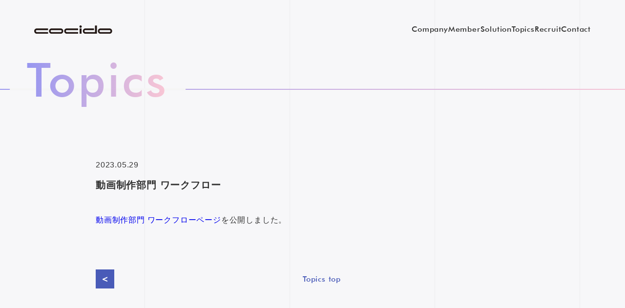

--- FILE ---
content_type: text/html; charset=UTF-8
request_url: https://www.cocido.co.jp/topics/workflow/
body_size: 40874
content:
<!DOCTYPE html>
<html lang="ja">

<head prefix="og: https://ogp.me/ns#">
	<meta charset="UTF-8">
	<meta http-equiv="X-UA-Compatible" content="IE=edge">
	<meta name="viewport" content="width=device-width, initial-scale=1.0">
	
	<meta name="description" content="コシード株式会社の最新情報をご覧いただけます。">

		<meta property="og:url" content="https://www.cocido.co.jp/topics/workflow/" />
	<meta property="og:type" content="article" />
	<meta property="og:title" content="コシード株式会社 | Cocido CO.,LTD." />
	<meta property="og:description" content="コシード株式会社は、総合広告代理店としてメディア、マーケティング&プロモーション、クリエイティブ&デザインのソリューションを中心に、お客様の課題解決に向けたトータルプロデュースを致します。" />
	<meta property="og:site_name" content="コシード株式会社 | Cocido CO.,LTD." />
	<meta property="og:image" content="https://www.cocido.co.jp/wp/wp-content/themes/cocido_ver2/assets/img/ogp.png" />

	<!-- font -->
	<link rel="preconnect" href="https://fonts.googleapis.com">
	<link rel="preconnect" href="https://fonts.gstatic.com" crossorigin>
	<link href="https://fonts.googleapis.com/css2?family=Oooh+Baby&display=swap" rel="stylesheet">

	<link rel="stylesheet" href="https://www.cocido.co.jp/wp/wp-content/themes/cocido_ver2/assets/css/reset.css">
	<link rel="stylesheet" href="https://www.cocido.co.jp/wp/wp-content/themes/cocido_ver2/assets/css/slick.css">
	<link rel="stylesheet" href="https://www.cocido.co.jp/wp/wp-content/themes/cocido_ver2/assets/css/slick-theme.css">
	<link rel="stylesheet" href="https://www.cocido.co.jp/wp/wp-content/themes/cocido_ver2/assets/css/style.css">

	
		<!-- All in One SEO 4.3.3 - aioseo.com -->
		<title>動画制作部門 ワークフロー - cocido</title>
		<meta name="description" content="動画制作部門 ワークフローページを公開しました。" />
		<meta name="robots" content="max-image-preview:large" />
		<link rel="canonical" href="https://www.cocido.co.jp/topics/workflow/" />
		<meta name="generator" content="All in One SEO (AIOSEO) 4.3.3 " />
		<meta property="og:locale" content="ja_JP" />
		<meta property="og:site_name" content="cocido - Make a difference" />
		<meta property="og:type" content="article" />
		<meta property="og:title" content="動画制作部門 ワークフロー - cocido" />
		<meta property="og:description" content="動画制作部門 ワークフローページを公開しました。" />
		<meta property="og:url" content="https://www.cocido.co.jp/topics/workflow/" />
		<meta property="article:published_time" content="2023-05-29T00:54:23+00:00" />
		<meta property="article:modified_time" content="2023-05-30T07:51:27+00:00" />
		<meta name="twitter:card" content="summary_large_image" />
		<meta name="twitter:title" content="動画制作部門 ワークフロー - cocido" />
		<meta name="twitter:description" content="動画制作部門 ワークフローページを公開しました。" />
		<script type="application/ld+json" class="aioseo-schema">
			{"@context":"https:\/\/schema.org","@graph":[{"@type":"BlogPosting","@id":"https:\/\/www.cocido.co.jp\/topics\/workflow\/#blogposting","name":"\u52d5\u753b\u5236\u4f5c\u90e8\u9580 \u30ef\u30fc\u30af\u30d5\u30ed\u30fc - cocido","headline":"\u52d5\u753b\u5236\u4f5c\u90e8\u9580 \u30ef\u30fc\u30af\u30d5\u30ed\u30fc","author":{"@id":"https:\/\/www.cocido.co.jp\/topics\/author\/admin\/#author"},"publisher":{"@id":"https:\/\/www.cocido.co.jp\/#organization"},"datePublished":"2023-05-29T00:54:23+09:00","dateModified":"2023-05-30T07:51:27+09:00","inLanguage":"ja","mainEntityOfPage":{"@id":"https:\/\/www.cocido.co.jp\/topics\/workflow\/#webpage"},"isPartOf":{"@id":"https:\/\/www.cocido.co.jp\/topics\/workflow\/#webpage"},"articleSection":"\u672a\u5206\u985e"},{"@type":"BreadcrumbList","@id":"https:\/\/www.cocido.co.jp\/topics\/workflow\/#breadcrumblist","itemListElement":[{"@type":"ListItem","@id":"https:\/\/www.cocido.co.jp\/#listItem","position":1,"item":{"@type":"WebPage","@id":"https:\/\/www.cocido.co.jp\/","name":"\u30db\u30fc\u30e0","description":"Make a difference","url":"https:\/\/www.cocido.co.jp\/"},"nextItem":"https:\/\/www.cocido.co.jp\/topics\/workflow\/#listItem"},{"@type":"ListItem","@id":"https:\/\/www.cocido.co.jp\/topics\/workflow\/#listItem","position":2,"item":{"@type":"WebPage","@id":"https:\/\/www.cocido.co.jp\/topics\/workflow\/","name":"\u52d5\u753b\u5236\u4f5c\u90e8\u9580 \u30ef\u30fc\u30af\u30d5\u30ed\u30fc","description":"\u52d5\u753b\u5236\u4f5c\u90e8\u9580 \u30ef\u30fc\u30af\u30d5\u30ed\u30fc\u30da\u30fc\u30b8\u3092\u516c\u958b\u3057\u307e\u3057\u305f\u3002","url":"https:\/\/www.cocido.co.jp\/topics\/workflow\/"},"previousItem":"https:\/\/www.cocido.co.jp\/#listItem"}]},{"@type":"Organization","@id":"https:\/\/www.cocido.co.jp\/#organization","name":"Cocido","url":"https:\/\/www.cocido.co.jp\/"},{"@type":"Person","@id":"https:\/\/www.cocido.co.jp\/topics\/author\/admin\/#author","url":"https:\/\/www.cocido.co.jp\/topics\/author\/admin\/","name":"admin","image":{"@type":"ImageObject","@id":"https:\/\/www.cocido.co.jp\/topics\/workflow\/#authorImage","url":"https:\/\/secure.gravatar.com\/avatar\/e8bd328bfda2e1ccd2493f588d0f423fff81e4fd9f4eba955d58b1fcadb67bc3?s=96&d=mm&r=g","width":96,"height":96,"caption":"admin"}},{"@type":"WebPage","@id":"https:\/\/www.cocido.co.jp\/topics\/workflow\/#webpage","url":"https:\/\/www.cocido.co.jp\/topics\/workflow\/","name":"\u52d5\u753b\u5236\u4f5c\u90e8\u9580 \u30ef\u30fc\u30af\u30d5\u30ed\u30fc - cocido","description":"\u52d5\u753b\u5236\u4f5c\u90e8\u9580 \u30ef\u30fc\u30af\u30d5\u30ed\u30fc\u30da\u30fc\u30b8\u3092\u516c\u958b\u3057\u307e\u3057\u305f\u3002","inLanguage":"ja","isPartOf":{"@id":"https:\/\/www.cocido.co.jp\/#website"},"breadcrumb":{"@id":"https:\/\/www.cocido.co.jp\/topics\/workflow\/#breadcrumblist"},"author":{"@id":"https:\/\/www.cocido.co.jp\/topics\/author\/admin\/#author"},"creator":{"@id":"https:\/\/www.cocido.co.jp\/topics\/author\/admin\/#author"},"datePublished":"2023-05-29T00:54:23+09:00","dateModified":"2023-05-30T07:51:27+09:00"},{"@type":"WebSite","@id":"https:\/\/www.cocido.co.jp\/#website","url":"https:\/\/www.cocido.co.jp\/","name":"Cocido","description":"Make a difference","inLanguage":"ja","publisher":{"@id":"https:\/\/www.cocido.co.jp\/#organization"}}]}
		</script>
		<!-- All in One SEO -->

<link rel="alternate" type="application/rss+xml" title="cocido &raquo; 動画制作部門 ワークフロー のコメントのフィード" href="https://www.cocido.co.jp/topics/workflow/feed/" />
<link rel="alternate" title="oEmbed (JSON)" type="application/json+oembed" href="https://www.cocido.co.jp/wp-json/oembed/1.0/embed?url=https%3A%2F%2Fwww.cocido.co.jp%2Ftopics%2Fworkflow%2F" />
<link rel="alternate" title="oEmbed (XML)" type="text/xml+oembed" href="https://www.cocido.co.jp/wp-json/oembed/1.0/embed?url=https%3A%2F%2Fwww.cocido.co.jp%2Ftopics%2Fworkflow%2F&#038;format=xml" />
		<!-- This site uses the Google Analytics by MonsterInsights plugin v8.13.1 - Using Analytics tracking - https://www.monsterinsights.com/ -->
							<script src="//www.googletagmanager.com/gtag/js?id=G-LZGB8XBWP4"  data-cfasync="false" data-wpfc-render="false" type="text/javascript" async></script>
			<script data-cfasync="false" data-wpfc-render="false" type="text/javascript">
				var mi_version = '8.13.1';
				var mi_track_user = true;
				var mi_no_track_reason = '';
				
								var disableStrs = [
										'ga-disable-G-LZGB8XBWP4',
														];

				/* Function to detect opted out users */
				function __gtagTrackerIsOptedOut() {
					for (var index = 0; index < disableStrs.length; index++) {
						if (document.cookie.indexOf(disableStrs[index] + '=true') > -1) {
							return true;
						}
					}

					return false;
				}

				/* Disable tracking if the opt-out cookie exists. */
				if (__gtagTrackerIsOptedOut()) {
					for (var index = 0; index < disableStrs.length; index++) {
						window[disableStrs[index]] = true;
					}
				}

				/* Opt-out function */
				function __gtagTrackerOptout() {
					for (var index = 0; index < disableStrs.length; index++) {
						document.cookie = disableStrs[index] + '=true; expires=Thu, 31 Dec 2099 23:59:59 UTC; path=/';
						window[disableStrs[index]] = true;
					}
				}

				if ('undefined' === typeof gaOptout) {
					function gaOptout() {
						__gtagTrackerOptout();
					}
				}
								window.dataLayer = window.dataLayer || [];

				window.MonsterInsightsDualTracker = {
					helpers: {},
					trackers: {},
				};
				if (mi_track_user) {
					function __gtagDataLayer() {
						dataLayer.push(arguments);
					}

					function __gtagTracker(type, name, parameters) {
						if (!parameters) {
							parameters = {};
						}

						if (parameters.send_to) {
							__gtagDataLayer.apply(null, arguments);
							return;
						}

						if (type === 'event') {
														parameters.send_to = monsterinsights_frontend.v4_id;
							var hookName = name;
							if (typeof parameters['event_category'] !== 'undefined') {
								hookName = parameters['event_category'] + ':' + name;
							}

							if (typeof MonsterInsightsDualTracker.trackers[hookName] !== 'undefined') {
								MonsterInsightsDualTracker.trackers[hookName](parameters);
							} else {
								__gtagDataLayer('event', name, parameters);
							}
							
													} else {
							__gtagDataLayer.apply(null, arguments);
						}
					}

					__gtagTracker('js', new Date());
					__gtagTracker('set', {
						'developer_id.dZGIzZG': true,
											});
										__gtagTracker('config', 'G-LZGB8XBWP4', {"forceSSL":"true","link_attribution":"true"} );
															window.gtag = __gtagTracker;										(function () {
						/* https://developers.google.com/analytics/devguides/collection/analyticsjs/ */
						/* ga and __gaTracker compatibility shim. */
						var noopfn = function () {
							return null;
						};
						var newtracker = function () {
							return new Tracker();
						};
						var Tracker = function () {
							return null;
						};
						var p = Tracker.prototype;
						p.get = noopfn;
						p.set = noopfn;
						p.send = function () {
							var args = Array.prototype.slice.call(arguments);
							args.unshift('send');
							__gaTracker.apply(null, args);
						};
						var __gaTracker = function () {
							var len = arguments.length;
							if (len === 0) {
								return;
							}
							var f = arguments[len - 1];
							if (typeof f !== 'object' || f === null || typeof f.hitCallback !== 'function') {
								if ('send' === arguments[0]) {
									var hitConverted, hitObject = false, action;
									if ('event' === arguments[1]) {
										if ('undefined' !== typeof arguments[3]) {
											hitObject = {
												'eventAction': arguments[3],
												'eventCategory': arguments[2],
												'eventLabel': arguments[4],
												'value': arguments[5] ? arguments[5] : 1,
											}
										}
									}
									if ('pageview' === arguments[1]) {
										if ('undefined' !== typeof arguments[2]) {
											hitObject = {
												'eventAction': 'page_view',
												'page_path': arguments[2],
											}
										}
									}
									if (typeof arguments[2] === 'object') {
										hitObject = arguments[2];
									}
									if (typeof arguments[5] === 'object') {
										Object.assign(hitObject, arguments[5]);
									}
									if ('undefined' !== typeof arguments[1].hitType) {
										hitObject = arguments[1];
										if ('pageview' === hitObject.hitType) {
											hitObject.eventAction = 'page_view';
										}
									}
									if (hitObject) {
										action = 'timing' === arguments[1].hitType ? 'timing_complete' : hitObject.eventAction;
										hitConverted = mapArgs(hitObject);
										__gtagTracker('event', action, hitConverted);
									}
								}
								return;
							}

							function mapArgs(args) {
								var arg, hit = {};
								var gaMap = {
									'eventCategory': 'event_category',
									'eventAction': 'event_action',
									'eventLabel': 'event_label',
									'eventValue': 'event_value',
									'nonInteraction': 'non_interaction',
									'timingCategory': 'event_category',
									'timingVar': 'name',
									'timingValue': 'value',
									'timingLabel': 'event_label',
									'page': 'page_path',
									'location': 'page_location',
									'title': 'page_title',
								};
								for (arg in args) {
																		if (!(!args.hasOwnProperty(arg) || !gaMap.hasOwnProperty(arg))) {
										hit[gaMap[arg]] = args[arg];
									} else {
										hit[arg] = args[arg];
									}
								}
								return hit;
							}

							try {
								f.hitCallback();
							} catch (ex) {
							}
						};
						__gaTracker.create = newtracker;
						__gaTracker.getByName = newtracker;
						__gaTracker.getAll = function () {
							return [];
						};
						__gaTracker.remove = noopfn;
						__gaTracker.loaded = true;
						window['__gaTracker'] = __gaTracker;
					})();
									} else {
										console.log("");
					(function () {
						function __gtagTracker() {
							return null;
						}

						window['__gtagTracker'] = __gtagTracker;
						window['gtag'] = __gtagTracker;
					})();
									}
			</script>
				<!-- / Google Analytics by MonsterInsights -->
		<style id='wp-img-auto-sizes-contain-inline-css' type='text/css'>
img:is([sizes=auto i],[sizes^="auto," i]){contain-intrinsic-size:3000px 1500px}
/*# sourceURL=wp-img-auto-sizes-contain-inline-css */
</style>
<style id='wp-emoji-styles-inline-css' type='text/css'>

	img.wp-smiley, img.emoji {
		display: inline !important;
		border: none !important;
		box-shadow: none !important;
		height: 1em !important;
		width: 1em !important;
		margin: 0 0.07em !important;
		vertical-align: -0.1em !important;
		background: none !important;
		padding: 0 !important;
	}
/*# sourceURL=wp-emoji-styles-inline-css */
</style>
<style id='wp-block-library-inline-css' type='text/css'>
:root{--wp-block-synced-color:#7a00df;--wp-block-synced-color--rgb:122,0,223;--wp-bound-block-color:var(--wp-block-synced-color);--wp-editor-canvas-background:#ddd;--wp-admin-theme-color:#007cba;--wp-admin-theme-color--rgb:0,124,186;--wp-admin-theme-color-darker-10:#006ba1;--wp-admin-theme-color-darker-10--rgb:0,107,160.5;--wp-admin-theme-color-darker-20:#005a87;--wp-admin-theme-color-darker-20--rgb:0,90,135;--wp-admin-border-width-focus:2px}@media (min-resolution:192dpi){:root{--wp-admin-border-width-focus:1.5px}}.wp-element-button{cursor:pointer}:root .has-very-light-gray-background-color{background-color:#eee}:root .has-very-dark-gray-background-color{background-color:#313131}:root .has-very-light-gray-color{color:#eee}:root .has-very-dark-gray-color{color:#313131}:root .has-vivid-green-cyan-to-vivid-cyan-blue-gradient-background{background:linear-gradient(135deg,#00d084,#0693e3)}:root .has-purple-crush-gradient-background{background:linear-gradient(135deg,#34e2e4,#4721fb 50%,#ab1dfe)}:root .has-hazy-dawn-gradient-background{background:linear-gradient(135deg,#faaca8,#dad0ec)}:root .has-subdued-olive-gradient-background{background:linear-gradient(135deg,#fafae1,#67a671)}:root .has-atomic-cream-gradient-background{background:linear-gradient(135deg,#fdd79a,#004a59)}:root .has-nightshade-gradient-background{background:linear-gradient(135deg,#330968,#31cdcf)}:root .has-midnight-gradient-background{background:linear-gradient(135deg,#020381,#2874fc)}:root{--wp--preset--font-size--normal:16px;--wp--preset--font-size--huge:42px}.has-regular-font-size{font-size:1em}.has-larger-font-size{font-size:2.625em}.has-normal-font-size{font-size:var(--wp--preset--font-size--normal)}.has-huge-font-size{font-size:var(--wp--preset--font-size--huge)}.has-text-align-center{text-align:center}.has-text-align-left{text-align:left}.has-text-align-right{text-align:right}.has-fit-text{white-space:nowrap!important}#end-resizable-editor-section{display:none}.aligncenter{clear:both}.items-justified-left{justify-content:flex-start}.items-justified-center{justify-content:center}.items-justified-right{justify-content:flex-end}.items-justified-space-between{justify-content:space-between}.screen-reader-text{border:0;clip-path:inset(50%);height:1px;margin:-1px;overflow:hidden;padding:0;position:absolute;width:1px;word-wrap:normal!important}.screen-reader-text:focus{background-color:#ddd;clip-path:none;color:#444;display:block;font-size:1em;height:auto;left:5px;line-height:normal;padding:15px 23px 14px;text-decoration:none;top:5px;width:auto;z-index:100000}html :where(.has-border-color){border-style:solid}html :where([style*=border-top-color]){border-top-style:solid}html :where([style*=border-right-color]){border-right-style:solid}html :where([style*=border-bottom-color]){border-bottom-style:solid}html :where([style*=border-left-color]){border-left-style:solid}html :where([style*=border-width]){border-style:solid}html :where([style*=border-top-width]){border-top-style:solid}html :where([style*=border-right-width]){border-right-style:solid}html :where([style*=border-bottom-width]){border-bottom-style:solid}html :where([style*=border-left-width]){border-left-style:solid}html :where(img[class*=wp-image-]){height:auto;max-width:100%}:where(figure){margin:0 0 1em}html :where(.is-position-sticky){--wp-admin--admin-bar--position-offset:var(--wp-admin--admin-bar--height,0px)}@media screen and (max-width:600px){html :where(.is-position-sticky){--wp-admin--admin-bar--position-offset:0px}}

/*# sourceURL=wp-block-library-inline-css */
</style><style id='global-styles-inline-css' type='text/css'>
:root{--wp--preset--aspect-ratio--square: 1;--wp--preset--aspect-ratio--4-3: 4/3;--wp--preset--aspect-ratio--3-4: 3/4;--wp--preset--aspect-ratio--3-2: 3/2;--wp--preset--aspect-ratio--2-3: 2/3;--wp--preset--aspect-ratio--16-9: 16/9;--wp--preset--aspect-ratio--9-16: 9/16;--wp--preset--color--black: #000000;--wp--preset--color--cyan-bluish-gray: #abb8c3;--wp--preset--color--white: #ffffff;--wp--preset--color--pale-pink: #f78da7;--wp--preset--color--vivid-red: #cf2e2e;--wp--preset--color--luminous-vivid-orange: #ff6900;--wp--preset--color--luminous-vivid-amber: #fcb900;--wp--preset--color--light-green-cyan: #7bdcb5;--wp--preset--color--vivid-green-cyan: #00d084;--wp--preset--color--pale-cyan-blue: #8ed1fc;--wp--preset--color--vivid-cyan-blue: #0693e3;--wp--preset--color--vivid-purple: #9b51e0;--wp--preset--gradient--vivid-cyan-blue-to-vivid-purple: linear-gradient(135deg,rgb(6,147,227) 0%,rgb(155,81,224) 100%);--wp--preset--gradient--light-green-cyan-to-vivid-green-cyan: linear-gradient(135deg,rgb(122,220,180) 0%,rgb(0,208,130) 100%);--wp--preset--gradient--luminous-vivid-amber-to-luminous-vivid-orange: linear-gradient(135deg,rgb(252,185,0) 0%,rgb(255,105,0) 100%);--wp--preset--gradient--luminous-vivid-orange-to-vivid-red: linear-gradient(135deg,rgb(255,105,0) 0%,rgb(207,46,46) 100%);--wp--preset--gradient--very-light-gray-to-cyan-bluish-gray: linear-gradient(135deg,rgb(238,238,238) 0%,rgb(169,184,195) 100%);--wp--preset--gradient--cool-to-warm-spectrum: linear-gradient(135deg,rgb(74,234,220) 0%,rgb(151,120,209) 20%,rgb(207,42,186) 40%,rgb(238,44,130) 60%,rgb(251,105,98) 80%,rgb(254,248,76) 100%);--wp--preset--gradient--blush-light-purple: linear-gradient(135deg,rgb(255,206,236) 0%,rgb(152,150,240) 100%);--wp--preset--gradient--blush-bordeaux: linear-gradient(135deg,rgb(254,205,165) 0%,rgb(254,45,45) 50%,rgb(107,0,62) 100%);--wp--preset--gradient--luminous-dusk: linear-gradient(135deg,rgb(255,203,112) 0%,rgb(199,81,192) 50%,rgb(65,88,208) 100%);--wp--preset--gradient--pale-ocean: linear-gradient(135deg,rgb(255,245,203) 0%,rgb(182,227,212) 50%,rgb(51,167,181) 100%);--wp--preset--gradient--electric-grass: linear-gradient(135deg,rgb(202,248,128) 0%,rgb(113,206,126) 100%);--wp--preset--gradient--midnight: linear-gradient(135deg,rgb(2,3,129) 0%,rgb(40,116,252) 100%);--wp--preset--font-size--small: 13px;--wp--preset--font-size--medium: 20px;--wp--preset--font-size--large: 36px;--wp--preset--font-size--x-large: 42px;--wp--preset--spacing--20: 0.44rem;--wp--preset--spacing--30: 0.67rem;--wp--preset--spacing--40: 1rem;--wp--preset--spacing--50: 1.5rem;--wp--preset--spacing--60: 2.25rem;--wp--preset--spacing--70: 3.38rem;--wp--preset--spacing--80: 5.06rem;--wp--preset--shadow--natural: 6px 6px 9px rgba(0, 0, 0, 0.2);--wp--preset--shadow--deep: 12px 12px 50px rgba(0, 0, 0, 0.4);--wp--preset--shadow--sharp: 6px 6px 0px rgba(0, 0, 0, 0.2);--wp--preset--shadow--outlined: 6px 6px 0px -3px rgb(255, 255, 255), 6px 6px rgb(0, 0, 0);--wp--preset--shadow--crisp: 6px 6px 0px rgb(0, 0, 0);}:where(.is-layout-flex){gap: 0.5em;}:where(.is-layout-grid){gap: 0.5em;}body .is-layout-flex{display: flex;}.is-layout-flex{flex-wrap: wrap;align-items: center;}.is-layout-flex > :is(*, div){margin: 0;}body .is-layout-grid{display: grid;}.is-layout-grid > :is(*, div){margin: 0;}:where(.wp-block-columns.is-layout-flex){gap: 2em;}:where(.wp-block-columns.is-layout-grid){gap: 2em;}:where(.wp-block-post-template.is-layout-flex){gap: 1.25em;}:where(.wp-block-post-template.is-layout-grid){gap: 1.25em;}.has-black-color{color: var(--wp--preset--color--black) !important;}.has-cyan-bluish-gray-color{color: var(--wp--preset--color--cyan-bluish-gray) !important;}.has-white-color{color: var(--wp--preset--color--white) !important;}.has-pale-pink-color{color: var(--wp--preset--color--pale-pink) !important;}.has-vivid-red-color{color: var(--wp--preset--color--vivid-red) !important;}.has-luminous-vivid-orange-color{color: var(--wp--preset--color--luminous-vivid-orange) !important;}.has-luminous-vivid-amber-color{color: var(--wp--preset--color--luminous-vivid-amber) !important;}.has-light-green-cyan-color{color: var(--wp--preset--color--light-green-cyan) !important;}.has-vivid-green-cyan-color{color: var(--wp--preset--color--vivid-green-cyan) !important;}.has-pale-cyan-blue-color{color: var(--wp--preset--color--pale-cyan-blue) !important;}.has-vivid-cyan-blue-color{color: var(--wp--preset--color--vivid-cyan-blue) !important;}.has-vivid-purple-color{color: var(--wp--preset--color--vivid-purple) !important;}.has-black-background-color{background-color: var(--wp--preset--color--black) !important;}.has-cyan-bluish-gray-background-color{background-color: var(--wp--preset--color--cyan-bluish-gray) !important;}.has-white-background-color{background-color: var(--wp--preset--color--white) !important;}.has-pale-pink-background-color{background-color: var(--wp--preset--color--pale-pink) !important;}.has-vivid-red-background-color{background-color: var(--wp--preset--color--vivid-red) !important;}.has-luminous-vivid-orange-background-color{background-color: var(--wp--preset--color--luminous-vivid-orange) !important;}.has-luminous-vivid-amber-background-color{background-color: var(--wp--preset--color--luminous-vivid-amber) !important;}.has-light-green-cyan-background-color{background-color: var(--wp--preset--color--light-green-cyan) !important;}.has-vivid-green-cyan-background-color{background-color: var(--wp--preset--color--vivid-green-cyan) !important;}.has-pale-cyan-blue-background-color{background-color: var(--wp--preset--color--pale-cyan-blue) !important;}.has-vivid-cyan-blue-background-color{background-color: var(--wp--preset--color--vivid-cyan-blue) !important;}.has-vivid-purple-background-color{background-color: var(--wp--preset--color--vivid-purple) !important;}.has-black-border-color{border-color: var(--wp--preset--color--black) !important;}.has-cyan-bluish-gray-border-color{border-color: var(--wp--preset--color--cyan-bluish-gray) !important;}.has-white-border-color{border-color: var(--wp--preset--color--white) !important;}.has-pale-pink-border-color{border-color: var(--wp--preset--color--pale-pink) !important;}.has-vivid-red-border-color{border-color: var(--wp--preset--color--vivid-red) !important;}.has-luminous-vivid-orange-border-color{border-color: var(--wp--preset--color--luminous-vivid-orange) !important;}.has-luminous-vivid-amber-border-color{border-color: var(--wp--preset--color--luminous-vivid-amber) !important;}.has-light-green-cyan-border-color{border-color: var(--wp--preset--color--light-green-cyan) !important;}.has-vivid-green-cyan-border-color{border-color: var(--wp--preset--color--vivid-green-cyan) !important;}.has-pale-cyan-blue-border-color{border-color: var(--wp--preset--color--pale-cyan-blue) !important;}.has-vivid-cyan-blue-border-color{border-color: var(--wp--preset--color--vivid-cyan-blue) !important;}.has-vivid-purple-border-color{border-color: var(--wp--preset--color--vivid-purple) !important;}.has-vivid-cyan-blue-to-vivid-purple-gradient-background{background: var(--wp--preset--gradient--vivid-cyan-blue-to-vivid-purple) !important;}.has-light-green-cyan-to-vivid-green-cyan-gradient-background{background: var(--wp--preset--gradient--light-green-cyan-to-vivid-green-cyan) !important;}.has-luminous-vivid-amber-to-luminous-vivid-orange-gradient-background{background: var(--wp--preset--gradient--luminous-vivid-amber-to-luminous-vivid-orange) !important;}.has-luminous-vivid-orange-to-vivid-red-gradient-background{background: var(--wp--preset--gradient--luminous-vivid-orange-to-vivid-red) !important;}.has-very-light-gray-to-cyan-bluish-gray-gradient-background{background: var(--wp--preset--gradient--very-light-gray-to-cyan-bluish-gray) !important;}.has-cool-to-warm-spectrum-gradient-background{background: var(--wp--preset--gradient--cool-to-warm-spectrum) !important;}.has-blush-light-purple-gradient-background{background: var(--wp--preset--gradient--blush-light-purple) !important;}.has-blush-bordeaux-gradient-background{background: var(--wp--preset--gradient--blush-bordeaux) !important;}.has-luminous-dusk-gradient-background{background: var(--wp--preset--gradient--luminous-dusk) !important;}.has-pale-ocean-gradient-background{background: var(--wp--preset--gradient--pale-ocean) !important;}.has-electric-grass-gradient-background{background: var(--wp--preset--gradient--electric-grass) !important;}.has-midnight-gradient-background{background: var(--wp--preset--gradient--midnight) !important;}.has-small-font-size{font-size: var(--wp--preset--font-size--small) !important;}.has-medium-font-size{font-size: var(--wp--preset--font-size--medium) !important;}.has-large-font-size{font-size: var(--wp--preset--font-size--large) !important;}.has-x-large-font-size{font-size: var(--wp--preset--font-size--x-large) !important;}
/*# sourceURL=global-styles-inline-css */
</style>

<style id='classic-theme-styles-inline-css' type='text/css'>
/*! This file is auto-generated */
.wp-block-button__link{color:#fff;background-color:#32373c;border-radius:9999px;box-shadow:none;text-decoration:none;padding:calc(.667em + 2px) calc(1.333em + 2px);font-size:1.125em}.wp-block-file__button{background:#32373c;color:#fff;text-decoration:none}
/*# sourceURL=/wp-includes/css/classic-themes.min.css */
</style>
<link rel='stylesheet' id='contact-form-7-css' href='https://www.cocido.co.jp/wp/wp-content/plugins/contact-form-7/includes/css/styles.css?ver=5.6.3' type='text/css' media='all' />
<link rel='stylesheet' id='cf7msm_styles-css' href='https://www.cocido.co.jp/wp/wp-content/plugins/contact-form-7-multi-step-module/resources/cf7msm.css?ver=4.1.92' type='text/css' media='all' />
<script type="text/javascript" src="https://www.cocido.co.jp/wp/wp-content/plugins/google-analytics-for-wordpress/assets/js/frontend-gtag.min.js?ver=8.13.1" id="monsterinsights-frontend-script-js"></script>
<script data-cfasync="false" data-wpfc-render="false" type="text/javascript" id='monsterinsights-frontend-script-js-extra'>/* <![CDATA[ */
var monsterinsights_frontend = {"js_events_tracking":"true","download_extensions":"doc,pdf,ppt,zip,xls,docx,pptx,xlsx","inbound_paths":"[{\"path\":\"\\\/go\\\/\",\"label\":\"affiliate\"},{\"path\":\"\\\/recommend\\\/\",\"label\":\"affiliate\"}]","home_url":"https:\/\/www.cocido.co.jp","hash_tracking":"false","ua":"","v4_id":"G-LZGB8XBWP4"};/* ]]> */
</script>
<script type="text/javascript" src="https://www.cocido.co.jp/wp/wp-includes/js/jquery/jquery.min.js?ver=3.7.1" id="jquery-core-js"></script>
<script type="text/javascript" src="https://www.cocido.co.jp/wp/wp-includes/js/jquery/jquery-migrate.min.js?ver=3.4.1" id="jquery-migrate-js"></script>
<link rel="https://api.w.org/" href="https://www.cocido.co.jp/wp-json/" /><link rel="alternate" title="JSON" type="application/json" href="https://www.cocido.co.jp/wp-json/wp/v2/posts/44" /><link rel="EditURI" type="application/rsd+xml" title="RSD" href="https://www.cocido.co.jp/wp/xmlrpc.php?rsd" />
<meta name="generator" content="WordPress 6.9" />
<link rel='shortlink' href='https://www.cocido.co.jp/?p=44' />
<link rel="icon" href="https://www.cocido.co.jp/wp/wp-content/uploads/2023/09/cropped-android-chrome-512x512-1-32x32.png" sizes="32x32" />
<link rel="icon" href="https://www.cocido.co.jp/wp/wp-content/uploads/2023/09/cropped-android-chrome-512x512-1-192x192.png" sizes="192x192" />
<link rel="apple-touch-icon" href="https://www.cocido.co.jp/wp/wp-content/uploads/2023/09/cropped-android-chrome-512x512-1-180x180.png" />
<meta name="msapplication-TileImage" content="https://www.cocido.co.jp/wp/wp-content/uploads/2023/09/cropped-android-chrome-512x512-1-270x270.png" />

	</head>

	<body>

		<main class="main">
			<header class="header" id="header">
				<div class="header_inner">
					<div class="header_logo"><a href="/"><img src="https://www.cocido.co.jp/wp/wp-content/themes/cocido_ver2/assets/img/logo.svg" alt="logo"></a></div>
					<div class="header_menu pc">
						<ul>
							<li><a href="/company">Company</a></li>
							<li><a href="/member">Member</a></li>
							<li><a href="/solution">Solution</a></li>
							<li><a href="/topics">Topics</a></li>
							<li><a href="/recruit">Recruit</a></li>
							<li><a href="/contact">Contact</a></li>
						</ul>
					</div>
					<div class="header_menu_sp sp" id="sp_menu_open">
						<div class="header_menu_sp_line_top"></div>
						<p>Menu</p>
						<div class="header_menu_sp_line_bottom"></div>
					</div>

					<div class="header_links sp">
						<div class="header_links_inner">
							<ul>
								<li class="header_link"><a href="/company">Company</a></li>
								<li class="header_link"><a href="/member">Member</a></li>
								<li class="header_link"><a href="/solution">Solution</a></li>
								<li class="header_link"><a href="/topics">Topics</a></li>
								<li class="header_link"><a href="/recruit">Recruit</a></li>
								<li class="header_link"><a href="/contact">Contact</a></li>
							</ul>
							<div class="header_policy"><a href="/policy">プライバシーポリシー</a></div>
							<div class="header_copy">© cocido, Inc. All rights reserved</div>
						</div>
					</div>

				</div>
				<div class="circle-bg sp"></div>

			</header>
			<header class="header_fixed" id="header_fixed">
				<div class="header_inner">
					<div class="header_logo"><a href="/"><img src="https://www.cocido.co.jp/wp/wp-content/themes/cocido_ver2/assets/img/logo.svg" alt="logo"></a></div>
					<div class="header_menu pc">
						<ul>
							<li><a href="/company">Company</a></li>
							<li><a href="/member">Member</a></li>
							<li><a href="/solution">Solution</a></li>
							<li><a href="/topics">Topics</a></li>
							<li><a href="/recruit">Recruit</a></li>
							<li><a href="/contact">Contact</a></li>
						</ul>
					</div>
					<div class="header_menu_sp sp" id="sp_menu_open">
						<div class="header_menu_sp_line_top"></div>
						<p>Menu</p>
						<div class="header_menu_sp_line_bottom"></div>
					</div>

			</header>
	<div class="page_title">
		<div class="page_title_box">
			<div class="page_title_text">
				<p>Topics</p>
			</div>
			<div class="page_title_line"></div>
		</div>
	</div>

	<section class="s-topics">
		<div class="s-topics_inner">
								<div class="s-topics_date">
						2023.05.29					</div>
					<h2 class="s-topics_title">
						動画制作部門 ワークフロー					</h2>

					<div class="s-topics_body">
						<p><a href="https://www.cocido.co.jp/lp/" target="_blank" rel="noopener">動画制作部門 ワークフローページ</a>を公開しました。</p>
					</div>
			
			<div class="s-topics_links">
				<div class="s-topics_links_prev">
					<a href="https://www.cocido.co.jp/topics/%e3%82%b3%e3%82%b7%e3%83%bc%e3%83%89%e6%a0%aa%e5%bc%8f%e4%bc%9a%e7%a4%be%e3%80%81%e3%82%b3%e3%83%bc%e3%83%9d%e3%83%ac%e3%83%bc%e3%83%88%e3%82%b5%e3%82%a4%e3%83%88%e3%83%aa%e3%83%8b%e3%83%a5%e3%83%bc/" rel="prev"><</a>				</div>
				<a href="/topics" class="s-topics_link">Topics top</a>
				<div class="s-topics_links_next">
									</div>
			</div>

		</div>
	</section>


	<section class="contact fadeUpTrigger" id="contact">
	<div class="section_title">Contact</div>
	<div class="section_title_ja">お気軽にお問い合わせください</div>
	<div class="contact_text">
		広告やプロモーションなどを始め、あらゆる方向性でコシードが力になれることがあるかもしれません。お気軽にお問い合わせください。
	</div>
	<a href="/contact" class="link_btn"><span>お問い合わせ</span></a>
</section>
	</main>
<footer class="footer">
	<div class="inner">
		<div class="footer_top">
			<div class="footer_datas">
				<a class="footer_logo"><img src="https://www.cocido.co.jp/wp/wp-content/themes/cocido_ver2/assets/img/logo_foot.svg" alt="logo_foot"></a>
				<div class="footer_name">コシード株式会社 （ <span class="futura">Cocido CO.,LTD.</span> ）</div>
				<div class="footer_data pc">本社
					<br>〒810-0004
					<br>福岡県福岡市中央区渡辺通5-13-11
					<br>天神渡辺通ビルディング 4F
					<br>TEL 092-738-1004
				</div>
				<div class="footer_data pc">東京営業本部
					<br>〒107-0062
					<br>東京都港区南青山4-1-6 セブン南青山ビル 6F
					<br>TEL 03-6450-5078
				</div>
			</div><!-- footer_datas -->
			<div class="footer_links">
				<a href="/company" class="footer_link">
					<p class="footer_link_en">Company</p>
					<p class="footer_link_jp">会社概要</p>
				</a>
				<a href="/member" class="footer_link">
					<p class="footer_link_en">Member</p>
					<p class="footer_link_jp">主要メンバー</p>
				</a>
				<a href="/recruit" class="footer_link">
					<p class="footer_link_en">Recruit</p>
					<p class="footer_link_jp">採用情報</p>
				</a>
				<a href="/solution" class="footer_link">
					<p class="footer_link_en">Solution</p>
					<p class="footer_link_jp">サービス内容</p>
				</a>
				<a href="/topics" class="footer_link">
					<p class="footer_link_en">Topics</p>
					<p class="footer_link_jp">トピックス</p>
				</a>
				<a href="/contact" class="footer_link">
					<p class="footer_link_en">Contact</p>
					<p class="footer_link_jp">お問い合わせ</p>
				</a>
			</div><!-- footer_links -->
			<div class="footer_data sp">本社
				<br>〒810-0004
				<br>福岡県福岡市中央区渡辺通5-13-11
				<br>天神渡辺通ビルディング 4F
				<br>TEL <a href="tel:092-738-1004">092-738-1004</a>
			</div>
			<div class="footer_data sp">東京営業本部
				<br>〒107-0062
				<br>東京都港区南青山4-1-6 セブン南青山ビル 6F
				<br>TEL <a href="tel:03-6450-5078">03-6450-5078</a>
			</div>


		</div>
		<div class="footer_line"></div>
		<div class="footer_foot">
			<div class="footer_foot_other">
				<a href="/policy">プライバシーポリシー</a>
				<a href="/contact">お問い合わせ</a>
			</div>
			<div class="footer_foot_copy">© cocido, Inc. All rights reserved</div>
		</div>
	</div>

</footer>
<script src="https://ajax.googleapis.com/ajax/libs/jquery/3.6.0/jquery.min.js"></script>
<script src="https://www.cocido.co.jp/wp/wp-content/themes/cocido_ver2/assets/js/slick.min.js"></script>
<script src="https://www.cocido.co.jp/wp/wp-content/themes/cocido_ver2/assets/js/common.js"></script>
<script type="speculationrules">
{"prefetch":[{"source":"document","where":{"and":[{"href_matches":"/*"},{"not":{"href_matches":["/wp/wp-*.php","/wp/wp-admin/*","/wp/wp-content/uploads/*","/wp/wp-content/*","/wp/wp-content/plugins/*","/wp/wp-content/themes/cocido_ver2/*","/*\\?(.+)"]}},{"not":{"selector_matches":"a[rel~=\"nofollow\"]"}},{"not":{"selector_matches":".no-prefetch, .no-prefetch a"}}]},"eagerness":"conservative"}]}
</script>
<script type="text/javascript" src="https://www.cocido.co.jp/wp/wp-content/plugins/contact-form-7/includes/swv/js/index.js?ver=5.6.3" id="swv-js"></script>
<script type="text/javascript" id="contact-form-7-js-extra">
/* <![CDATA[ */
var wpcf7 = {"api":{"root":"https://www.cocido.co.jp/wp-json/","namespace":"contact-form-7/v1"},"cached":"1"};
//# sourceURL=contact-form-7-js-extra
/* ]]> */
</script>
<script type="text/javascript" src="https://www.cocido.co.jp/wp/wp-content/plugins/contact-form-7/includes/js/index.js?ver=5.6.3" id="contact-form-7-js"></script>
<script type="text/javascript" id="cf7msm-js-extra">
/* <![CDATA[ */
var cf7msm_posted_data = [];
//# sourceURL=cf7msm-js-extra
/* ]]> */
</script>
<script type="text/javascript" src="https://www.cocido.co.jp/wp/wp-content/plugins/contact-form-7-multi-step-module/resources/cf7msm.min.js?ver=4.1.92" id="cf7msm-js"></script>
<script id="wp-emoji-settings" type="application/json">
{"baseUrl":"https://s.w.org/images/core/emoji/17.0.2/72x72/","ext":".png","svgUrl":"https://s.w.org/images/core/emoji/17.0.2/svg/","svgExt":".svg","source":{"concatemoji":"https://www.cocido.co.jp/wp/wp-includes/js/wp-emoji-release.min.js?ver=6.9"}}
</script>
<script type="module">
/* <![CDATA[ */
/*! This file is auto-generated */
const a=JSON.parse(document.getElementById("wp-emoji-settings").textContent),o=(window._wpemojiSettings=a,"wpEmojiSettingsSupports"),s=["flag","emoji"];function i(e){try{var t={supportTests:e,timestamp:(new Date).valueOf()};sessionStorage.setItem(o,JSON.stringify(t))}catch(e){}}function c(e,t,n){e.clearRect(0,0,e.canvas.width,e.canvas.height),e.fillText(t,0,0);t=new Uint32Array(e.getImageData(0,0,e.canvas.width,e.canvas.height).data);e.clearRect(0,0,e.canvas.width,e.canvas.height),e.fillText(n,0,0);const a=new Uint32Array(e.getImageData(0,0,e.canvas.width,e.canvas.height).data);return t.every((e,t)=>e===a[t])}function p(e,t){e.clearRect(0,0,e.canvas.width,e.canvas.height),e.fillText(t,0,0);var n=e.getImageData(16,16,1,1);for(let e=0;e<n.data.length;e++)if(0!==n.data[e])return!1;return!0}function u(e,t,n,a){switch(t){case"flag":return n(e,"\ud83c\udff3\ufe0f\u200d\u26a7\ufe0f","\ud83c\udff3\ufe0f\u200b\u26a7\ufe0f")?!1:!n(e,"\ud83c\udde8\ud83c\uddf6","\ud83c\udde8\u200b\ud83c\uddf6")&&!n(e,"\ud83c\udff4\udb40\udc67\udb40\udc62\udb40\udc65\udb40\udc6e\udb40\udc67\udb40\udc7f","\ud83c\udff4\u200b\udb40\udc67\u200b\udb40\udc62\u200b\udb40\udc65\u200b\udb40\udc6e\u200b\udb40\udc67\u200b\udb40\udc7f");case"emoji":return!a(e,"\ud83e\u1fac8")}return!1}function f(e,t,n,a){let r;const o=(r="undefined"!=typeof WorkerGlobalScope&&self instanceof WorkerGlobalScope?new OffscreenCanvas(300,150):document.createElement("canvas")).getContext("2d",{willReadFrequently:!0}),s=(o.textBaseline="top",o.font="600 32px Arial",{});return e.forEach(e=>{s[e]=t(o,e,n,a)}),s}function r(e){var t=document.createElement("script");t.src=e,t.defer=!0,document.head.appendChild(t)}a.supports={everything:!0,everythingExceptFlag:!0},new Promise(t=>{let n=function(){try{var e=JSON.parse(sessionStorage.getItem(o));if("object"==typeof e&&"number"==typeof e.timestamp&&(new Date).valueOf()<e.timestamp+604800&&"object"==typeof e.supportTests)return e.supportTests}catch(e){}return null}();if(!n){if("undefined"!=typeof Worker&&"undefined"!=typeof OffscreenCanvas&&"undefined"!=typeof URL&&URL.createObjectURL&&"undefined"!=typeof Blob)try{var e="postMessage("+f.toString()+"("+[JSON.stringify(s),u.toString(),c.toString(),p.toString()].join(",")+"));",a=new Blob([e],{type:"text/javascript"});const r=new Worker(URL.createObjectURL(a),{name:"wpTestEmojiSupports"});return void(r.onmessage=e=>{i(n=e.data),r.terminate(),t(n)})}catch(e){}i(n=f(s,u,c,p))}t(n)}).then(e=>{for(const n in e)a.supports[n]=e[n],a.supports.everything=a.supports.everything&&a.supports[n],"flag"!==n&&(a.supports.everythingExceptFlag=a.supports.everythingExceptFlag&&a.supports[n]);var t;a.supports.everythingExceptFlag=a.supports.everythingExceptFlag&&!a.supports.flag,a.supports.everything||((t=a.source||{}).concatemoji?r(t.concatemoji):t.wpemoji&&t.twemoji&&(r(t.twemoji),r(t.wpemoji)))});
//# sourceURL=https://www.cocido.co.jp/wp/wp-includes/js/wp-emoji-loader.min.js
/* ]]> */
</script>
</body>

</html>
<!-- Dynamic page generated in 0.207 seconds. -->
<!-- Cached page generated by WP-Super-Cache on 2026-01-22 23:18:46 -->

<!-- super cache -->

--- FILE ---
content_type: text/css
request_url: https://www.cocido.co.jp/wp/wp-content/themes/cocido_ver2/assets/css/style.css
body_size: 53312
content:
@font-face{font-family:"Futura";src:url("../fonts/futur.woff") format("woff");font-weight:normal;font-style:normal}@font-face{font-family:"Futura";src:url("../fonts/futura-medium-bt.woff") format("woff");font-weight:Medium;font-style:normal}body{font-family:"游ゴシック体",YuGothic,"游ゴシック","Yu Gothic",sans-serif}.oooh{font-family:"Oooh Baby",cursive}.futura{font-family:"Futura"}img{width:100%}@media screen and (max-width: 768px){.sp{display:block}.pc{display:none !important}}@media screen and (min-width: 769px){.pc{display:block}.sp{display:none !important}}.header{padding:52px 70px 0;position:absolute;top:0px;width:100%;z-index:5}.header_fixed{position:fixed;width:100%;top:30px;padding:0 70px;z-index:20;display:none}.header_inner{max-width:1440px;margin:0 auto;display:-webkit-box;display:-webkit-flex;display:-ms-flexbox;display:flex;-webkit-box-pack:justify;-webkit-justify-content:space-between;-ms-flex-pack:justify;justify-content:space-between}.header_logo{width:160px}.header_menu ul{display:-webkit-box;display:-webkit-flex;display:-ms-flexbox;display:flex;-webkit-box-pack:end;-webkit-justify-content:flex-end;-ms-flex-pack:end;justify-content:flex-end;gap:30px}.header_menu ul li a{font-family:"Futura";font-weight:500;font-size:16px;letter-spacing:.05em;color:#333;position:relative;-webkit-transition:.2s;transition:.2s}.header_menu ul li a::before{content:"";position:absolute;bottom:-4px;left:50%;-webkit-transform:translateX(-50%);transform:translateX(-50%);width:0%;height:2px;background:-webkit-gradient(linear, left top, right top, from(#9796F0), to(#FBC7D4));background:-webkit-linear-gradient(left, #9796F0 0%, #FBC7D4 100%);background:linear-gradient(90deg, #9796F0 0%, #FBC7D4 100%);z-index:0;-webkit-transition:all .3s ease-out;transition:all .3s ease-out}.header_menu ul li a:hover::before{width:100%}@media screen and (max-width: 768px){.header{padding:35px 25px}.header_logo{width:110px}.header_inner{position:relative;z-index:20}.header_menu_sp{position:relative}.header_menu_sp p{font-size:14px;font-weight:500;font-family:"Futura";color:#333;position:relative;padding-right:20px;line-height:1.35;-webkit-transition:all 1s;transition:all 1s}.header_menu_sp_line_top{position:absolute;width:60px;height:2px;background:#333;top:-6px;left:-20px;-webkit-transition:all 1s;transition:all 1s}.header_menu_sp_line_bottom{position:absolute;width:60px;height:2px;background:#333;bottom:-9px;right:-8px;-webkit-transition:all 1s;transition:all 1s}.header_menu_sp.active p{opacity:0}.header_menu_sp.active .header_menu_sp_line_top{-webkit-transform:rotate(45deg);transform:rotate(45deg);top:10px;left:-10px}.header_menu_sp.active .header_menu_sp_line_bottom{-webkit-transform:rotate(-45deg);transform:rotate(-45deg);bottom:7px;right:7px}.circle-bg{position:fixed;z-index:10;width:100px;height:100px;border-radius:50%;background:#fff;-webkit-transform:scale(0);transform:scale(0);right:0;top:0;-webkit-transition:all 1s;transition:all 1s}.circle-bg.circleactive{-webkit-transform:scale(50);transform:scale(50)}.header_links{display:none;position:fixed;z-index:20;width:100%;height:100%;top:100px;left:0}.header_links_inner{position:absolute;top:100vh;-webkit-transition:all 1s;transition:all 1s;padding:30px 50px 0;top:0;width:100%;opacity:0}.header_links_inner.active{opacity:1}.header_links.active{display:block}.header_link{position:relative;max-width:300px;margin:0 auto}.header_link::after{content:"";position:absolute;top:50%;-webkit-transform:translateY(-50%);transform:translateY(-50%);right:0;height:2px;width:55%;background:-webkit-gradient(linear, left top, right top, from(#9796F0), to(#FBC7D4));background:-webkit-linear-gradient(left, #9796F0 0%, #FBC7D4 100%);background:linear-gradient(90deg, #9796F0 0%, #FBC7D4 100%)}.header_link a{font-family:"Futura";margin-bottom:30px;display:block;color:#333;letter-spacing:.05em;font-weight:600}.header_policy{text-align:center}.header_policy a{font-size:12px;color:#333;letter-spacing:.05em;text-align:center;text-decoration:underline;line-height:1.8}.header_copy{font-family:"Futura";margin-top:10px;font-size:12px;font-weight:500;letter-spacing:.05em;color:#333;text-align:center}.header_fixed{padding:0 25px}}.footer{background:#333;padding:72px 0 68px;letter-spacing:.05em}.footer .inner{max-width:1366px;margin:0 auto;padding:0 70px}.footer_top{display:-webkit-box;display:-webkit-flex;display:-ms-flexbox;display:flex;-webkit-box-pack:justify;-webkit-justify-content:space-between;-ms-flex-pack:justify;justify-content:space-between;margin-bottom:36px}.footer_datas{color:#fff}.footer_logo{width:200px;margin-bottom:40px;display:block}.footer_name{font-size:12px}.footer_name span{font-weight:500}.footer_data{margin-top:25px;font-size:12px;color:#fff;line-height:1.8}.footer_data a{color:#fff}.footer_data a:visited{color:#fff}.footer_links{display:-webkit-box;display:-webkit-flex;display:-ms-flexbox;display:flex;-webkit-flex-wrap:wrap;-ms-flex-wrap:wrap;flex-wrap:wrap;width:65%;-webkit-box-pack:end;-webkit-justify-content:flex-end;-ms-flex-pack:end;justify-content:flex-end;gap:55px 97px;height:-webkit-fit-content;height:-moz-fit-content;height:fit-content}.footer_link{color:#fff;max-width:183px;border-bottom:1px solid #fff;height:-webkit-fit-content;height:-moz-fit-content;height:fit-content;width:100%;display:block;position:relative}.footer_link::after{content:"";position:absolute;right:3px;top:50%;width:6px;height:6px;border-top:2px solid #fff;border-right:2px solid #fff;-webkit-transform:rotate(45deg);transform:translateY(-50%) rotate(45deg)}.footer_link_en{font-family:"Futura";font-size:16px;font-weight:500;line-height:1.35}.footer_link_jp{font-size:12px;line-height:1.83;opacity:.3}.footer_line{border-bottom:1px solid #797979;margin-bottom:30px}.footer_foot{display:-webkit-box;display:-webkit-flex;display:-ms-flexbox;display:flex;-webkit-box-pack:justify;-webkit-justify-content:space-between;-ms-flex-pack:justify;justify-content:space-between}.footer_foot_other{display:-webkit-box;display:-webkit-flex;display:-ms-flexbox;display:flex}.footer_foot_other a{color:#fff;font-size:12px;margin-right:30px}.footer_foot_copy{font-size:12px;color:#fff}@media screen and (max-width: 768px){.footer .inner{padding:0 60px}.footer_top{-webkit-flex-wrap:wrap;-ms-flex-wrap:wrap;flex-wrap:wrap}.footer_datas{width:100%;margin-bottom:28px}.footer_links{width:100%;-webkit-flex-wrap:wrap;-ms-flex-wrap:wrap;flex-wrap:wrap;gap:28px 55px;-webkit-box-pack:start;-webkit-justify-content:flex-start;-ms-flex-pack:start;justify-content:flex-start;padding-bottom:20px}.footer_link_en{font-size:14px}.footer_link_jp{font-size:10px}.footer_link{max-width:92px}.footer_foot{-webkit-box-orient:vertical;-webkit-box-direction:normal;-webkit-flex-flow:column;-ms-flex-flow:column;flex-flow:column}.footer_foot_other a{margin-right:20px}.footer_foot_copy{margin-top:25px;white-space:nowrap}}.section_title{font-family:Oooh Baby;font-size:96px;font-weight:400;line-height:118px;letter-spacing:.05em;color:#b5c5ff;opacity:.3}.section_title_ja{font-weight:bold;font-size:24px;line-height:46px;letter-spacing:.05em;color:#495bb8;margin-top:-40px}.section_read{font-weight:400;font-size:16px;line-height:26px;letter-spacing:.05em;margin-top:10px;margin-bottom:30px}.link_btn{background:#333;width:257.53px;height:55px;display:block;position:relative;-webkit-transition:.2s;transition:.2s}.link_btn::before{content:"";position:absolute;top:0;left:0;width:0;height:100%;background:-webkit-gradient(linear, left top, right top, from(#9796F0), to(#FBC7D4));background:-webkit-linear-gradient(left, #9796F0 0%, #FBC7D4 100%);background:linear-gradient(90deg, #9796F0 0%, #FBC7D4 100%);z-index:0;-webkit-transition:all .3s ease-out;transition:all .3s ease-out}.link_btn:hover::before{width:100%}.link_btn::after{content:"";position:absolute;right:20px;top:50%;width:6px;height:6px;border-top:2px solid #fff;border-right:2px solid #fff;-webkit-transform:rotate(45deg);transform:translateY(-50%) rotate(45deg)}.link_btn span{color:#fff;font-weight:700;font-size:16px;line-height:55px;letter-spacing:.05em;text-align:center;display:block;position:relative;z-index:1}.page_title{max-width:1240px;margin:100px auto 0;position:relative}.page_title_box{width:calc(100% + 93px)}.page_title_text{width:-webkit-fit-content;width:-moz-fit-content;width:fit-content;position:relative;padding:0 35px 0 35px}.page_title_text p{position:relative;font-family:"Futura";font-weight:500;font-size:96px;line-height:128px;letter-spacing:.05em;background:-webkit-gradient(linear, left top, right top, from(#9796F0), to(#FBC7D4));background:-webkit-linear-gradient(left, #9796F0 0%, #FBC7D4 100%);background:linear-gradient(90deg, #9796F0 0%, #FBC7D4 100%);-webkit-background-clip:text;-webkit-text-fill-color:rgba(0,0,0,0);background-clip:text;text-fill-color:rgba(0,0,0,0);z-index:9;white-space:nowrap}.page_title_text::after{content:"";position:absolute;height:4px;top:65%;left:50%;-webkit-transform:translate(-50%, -50%);transform:translate(-50%, -50%);width:100%;background:#f5f5f5;z-index:8}.page_title_line{position:absolute;top:65%;left:-90px;-webkit-transform:translateY(-50%);transform:translateY(-50%);height:2px;width:115%;background:-webkit-gradient(linear, left top, right top, from(#9796F0), to(#FBC7D4));background:-webkit-linear-gradient(left, #9796F0 0%, #FBC7D4 100%);background:linear-gradient(90deg, #9796F0 0%, #FBC7D4 100%);z-index:7;width:115%}.main{background:#f7f7f9;background-image:-webkit-repeating-linear-gradient(left, transparent, transparent 296px, rgba(51, 51, 51, 0.05) 296px, rgba(51, 51, 51, 0.05) 297px);background-image:repeating-linear-gradient(90deg, transparent, transparent 296px, rgba(51, 51, 51, 0.05) 296px, rgba(51, 51, 51, 0.05) 297px);overflow-x:hidden}.contact{padding-top:400px;padding-bottom:100px;background:url(../img/contact_bg.png);background-position:top center;background-size:cover}.contact .section_title{text-align:center}.contact .section_title_ja{text-align:center}.contact_text{max-width:400px;font-size:16px;font-weight:500;line-height:1.5;text-align:center;margin:10px auto 35px}.contact .link_btn{margin:0 auto}.p-policy{margin-top:100px;padding-bottom:600px}.p-policy_inner{max-width:888px;margin:0 auto}.p-policy_text{font-size:16px;line-height:1.6;letter-spacing:.05em}.p-policy_text span{font-weight:bold}@media screen and (max-width: 768px){.main{background-color:#f7f7f9;background-image:-webkit-repeating-linear-gradient(left, transparent, transparent 74px, rgba(51, 51, 51, 0.03) 74px, rgba(51, 51, 51, 0.03) 75px);background-image:repeating-linear-gradient(90deg, transparent, transparent 74px, rgba(51, 51, 51, 0.03) 74px, rgba(51, 51, 51, 0.03) 75px);overflow-x:hidden}.section_title{font-size:64px;line-height:78px}.section_title_ja{font-size:20px;line-height:32px}.page_title{margin:130px auto 0;z-index:4}.page_title_text p{font-size:32px;line-height:42px}.page_title_text::after{width:80%}.page_title_line{left:0}.p-policy{margin-top:55px;padding-bottom:100px}.p-policy_inner{padding:0 30px}.p-policy_text{font-size:14px}.contact{padding-top:200px;padding-bottom:50px;background:url(../img/contact_bg.png);background-position:top center;background-size:200% auto;background-repeat:no-repeat}.contact_text{font-size:14px;padding:0 25px}.link_btn{width:213px;height:45px}.link_btn span{font-size:14px;line-height:45px}.link_btn::before{display:none}}.fv{position:relative;max-width:2560px;margin:0px auto 0}.fv video{width:100%}.fv_title{font-family:"Futura";font-weight:500;font-size:96px;line-height:101px;color:#333;position:absolute;bottom:100px;left:5%;background:-webkit-gradient(linear, left top, right top, from(#9796F0), to(#FBC7D4));background:-webkit-linear-gradient(left, #9796F0 0%, #FBC7D4 100%);background:linear-gradient(90deg, #9796F0 0%, #FBC7D4 100%);-webkit-background-clip:text;-webkit-text-fill-color:rgba(0,0,0,0)}.fv_read{font-weight:700;font-size:40px;letter-spacing:.05em;color:#333;bottom:50px;left:5%;position:absolute;background:-webkit-gradient(linear, left top, right top, from(#9796F0), to(#FBC7D4));background:-webkit-linear-gradient(left, #9796F0 0%, #FBC7D4 100%);background:linear-gradient(90deg, #9796F0 0%, #FBC7D4 100%);-webkit-background-clip:text;-webkit-text-fill-color:rgba(0,0,0,0)}.fv_text{position:absolute;font-family:"Futura";font-weight:500;font-size:32px;letter-spacing:.05em;color:#333;-webkit-transform:rotate(90deg);transform:rotate(90deg);right:-5%;bottom:25%;background:-webkit-gradient(linear, left top, right top, from(#9796F0), to(#FBC7D4));background:-webkit-linear-gradient(left, #9796F0 0%, #FBC7D4 100%);background:linear-gradient(90deg, #9796F0 0%, #FBC7D4 100%);-webkit-background-clip:text;-webkit-text-fill-color:rgba(0,0,0,0)}.mission{position:relative;margin-top:240px}.mission .section_title_ja{background:-webkit-gradient(linear, left top, right top, from(#9796F0), to(#FBC7D4));background:-webkit-linear-gradient(left, #9796F0 0%, #FBC7D4 100%);background:linear-gradient(90deg, #9796F0 0%, #FBC7D4 100%);-webkit-background-clip:text;-webkit-text-fill-color:rgba(0,0,0,0)}.mission .inner{max-width:1360px;margin:0 auto;position:relative;z-index:1;padding:0 70px}.mission .inner::after{content:"";position:absolute;background:url(../img/happy.png);background-position:center;background-size:contain;top:30px;left:50%;-webkit-transform:translateX(-50%);transform:translateX(-50%);width:95%;height:100%;background-repeat:no-repeat}.mission_text{width:-webkit-fit-content;width:-moz-fit-content;width:fit-content;margin:0 auto 60px;position:relative;z-index:2;padding-left:50px}.mission .link_btn{margin:0 auto}.solution{margin-top:170px}.solution .inner{max-width:1320px;margin:0 auto;padding:0 70px}.solution_cont{display:-webkit-box;display:-webkit-flex;display:-ms-flexbox;display:flex;-webkit-box-align:center;-webkit-align-items:center;-ms-flex-align:center;align-items:center;-webkit-box-pack:justify;-webkit-justify-content:space-between;-ms-flex-pack:justify;justify-content:space-between}.solution_right{width:55%;padding-right:10%}.solution_left{width:45%}.solution_img{position:relative;font-weight:400;font-size:16px;line-height:26px;letter-spacing:.05em;color:#495bb8}.solution_img_text01{position:absolute;top:15%;right:0%}.solution_img_text02{position:absolute;left:5%;bottom:-90px}.solution_img_text03{position:absolute;right:12%;bottom:-65px}.product{margin-top:400px}.product .inner{max-width:1320px;margin:0 auto;padding:0 70px}.product_box{display:-webkit-box;display:-webkit-flex;display:-ms-flexbox;display:flex;-webkit-box-pack:justify;-webkit-justify-content:space-between;-ms-flex-pack:justify;justify-content:space-between;-webkit-box-align:center;-webkit-align-items:center;-ms-flex-align:center;align-items:center}.product_img{width:50%;border-radius:20px;overflow:hidden}.product_cont{width:50%;padding-right:100px;padding-left:72px}.product_btn{width:255px;height:55px;line-height:55px;background:#fff;position:relative;margin-top:60px;font-family:"Futura";font-weight:500;font-size:16px;letter-spacing:.05em;color:#333;text-align:center}.product_btn::after{content:"";position:absolute;right:20px;top:50%;width:6px;height:6px;border-top:2px solid #333;border-right:2px solid #333;-webkit-transform:rotate(45deg);transform:translateY(-50%) rotate(45deg)}.topics{margin-top:255px}.topics .inner{max-width:1320px;margin:0 auto;padding:0 70px}.topics_box{display:-webkit-box;display:-webkit-flex;display:-ms-flexbox;display:flex;-webkit-box-align:center;-webkit-align-items:center;-ms-flex-align:center;align-items:center;-webkit-box-pack:justify;-webkit-justify-content:space-between;-ms-flex-pack:justify;justify-content:space-between}.topics_cont{padding-right:10%}.topics_items{border-top:1px solid #e1e2e4;width:60%}.topics_item{border-bottom:1px solid #e1e2e4;display:-webkit-box;display:-webkit-flex;display:-ms-flexbox;display:flex;-webkit-box-align:center;-webkit-align-items:center;-ms-flex-align:center;align-items:center;padding:32px 0}.topics_data{font-family:"Futura";font-weight:500;font-size:16px;line-height:21px;letter-spacing:.05em;color:#333;padding-right:7px;border-right:1px solid #333;margin-right:28px;padding-left:15px}.topics_text{font-weight:400;font-size:16px;line-height:26px;letter-spacing:.05em;color:#333}.recruit{margin-top:240px;margin-bottom:200px}.recruit .inner{max-width:1320px;margin:0 auto;padding:0 70px}.recruit_box{display:-webkit-box;display:-webkit-flex;display:-ms-flexbox;display:flex;-webkit-box-pack:justify;-webkit-justify-content:space-between;-ms-flex-pack:justify;justify-content:space-between;-webkit-box-align:center;-webkit-align-items:center;-ms-flex-align:center;align-items:center}.recruit_cont{width:40%}.recruit_img{width:60%}@media screen and (max-width: 768px){.fv{height:calc(100vh - 130px);max-height:600px}.fv video{position:absolute;top:-20px;left:50%;-webkit-transform:translateX(-50%);transform:translateX(-50%);width:270%;max-height:600px}.fv_title{font-size:48px;font-weight:500;line-height:105%;bottom:60px}.fv_read{font-size:14px;line-height:1.57;bottom:40px}.fv_text{bottom:18%;font-size:14px}.mission{margin-top:100px}.mission .mission_text{padding-left:10px}.mission .section_title_ja{font-size:16px;line-height:240%;white-space:nowrap}.mission .section_title{text-align:center}.mission .inner{padding:0 55px}.mission_text{margin:0 auto 60px}.mission::after{top:-30px;width:100%}.solution{margin-top:140px}.solution .section_title,.solution .section_title_ja{text-align:center}.solution .link_btn{margin:100px auto 0}.solution .inner{padding:0 30px}.solution_cont{-webkit-box-orient:vertical;-webkit-box-direction:normal;-webkit-flex-flow:column;-ms-flex-flow:column;flex-flow:column}.solution_right{width:100%;padding-right:0}.section_read{font-size:14px;line-height:1.57;margin-top:15px;margin-bottom:10px}.solution_left{width:120%;max-width:500px}.solution_img{font-size:12px;line-height:1.58}.solution_img_text01{top:20%;right:4%}.solution_img_text02{bottom:-60px;left:8%}.solution_img_text03{right:12%;bottom:-45px}.product{margin-top:100px}.product .section_title,.product .section_title_ja{text-align:center}.product .inner{padding:0 30px}.product_box{-webkit-box-orient:vertical;-webkit-box-direction:reverse;-webkit-flex-flow:column-reverse;-ms-flex-flow:column-reverse;flex-flow:column-reverse}.product_img{width:100%;margin-top:30px;margin-bottom:35px}.product_cont{width:100%;padding:0}.product_btn{width:213px;height:45px;line-height:45px;font-size:14px;margin:0 auto}.product .link_btn{margin:0 auto}.topics{margin-top:90px}.topics .link_btn{margin:0 auto}.topics .section_title,.topics .section_title_ja{text-align:center}.topics .inner{padding:0 30px}.topics_box{-webkit-box-orient:vertical;-webkit-box-direction:reverse;-webkit-flex-flow:column-reverse;-ms-flex-flow:column-reverse;flex-flow:column-reverse}.topics_items{width:100%;margin-top:40px;margin-bottom:40px}.topics_item{-webkit-box-orient:vertical;-webkit-box-direction:normal;-webkit-flex-flow:column;-ms-flex-flow:column;flex-flow:column;-webkit-box-align:start;-webkit-align-items:flex-start;-ms-flex-align:start;align-items:flex-start;padding:13px 0}.topics_data{font-size:12px;border-right:none;padding:0}.topics_text{font-size:14px;line-height:1.57}.recruit{margin-top:120px;margin-bottom:70px}.recruit .link_btn{margin:0 auto}.recruit .section_title,.recruit .section_title_ja,.recruit .section_read{text-align:center}.recruit .inner{padding:0 30px}.recruit .recruit_box{-webkit-box-orient:vertical;-webkit-box-direction:normal;-webkit-flex-flow:column;-ms-flex-flow:column;flex-flow:column}.recruit .recruit_cont{width:100%}.recruit .recruit_img{width:100%;margin-top:45px;margin-bottom:60px}}@media(min-width: 500px)and (max-width: 768px){.solution .inner,.product .inner,.topics .inner,.recruit .inner{max-width:450px}}@media(min-width: 769px)and (max-width: 1024px){.solution .inner,.product .inner,.topics .inner,.recruit .inner{padding:0 30px}.solution_img_text01{right:-10%}.solution_img_text02{left:-5%}.solution_img_text03{right:2%}.product_cont{padding-right:0;padding-left:25px}.product{margin-top:300px}.topics_cont{padding-right:0%;padding-left:10%}.recruit_img{padding-left:30px}}.mission.p-company_top{margin-top:160px;min-height:250px}.p-company .section_title{text-align:center}.p-company .section_title_ja{text-align:center}.p-company .section_title_ja.top{-moz-text-align-last:left;text-align-last:left;white-space:nowrap}.p-company .section_read{text-align:center;margin-bottom:90px}.p-company .slogan{margin-top:180px}.p-company .slogan_text{margin-top:20px;background:#495bb8;padding-top:40px;padding-bottom:50px}.p-company .slogan_en{font-family:"Futura";font-weight:500;font-size:32px;line-height:1.5;background:-webkit-gradient(linear, left top, right top, from(#9796F0), to(#FBC7D4));background:-webkit-linear-gradient(left, #9796F0 0%, #FBC7D4 100%);background:linear-gradient(90deg, #9796F0 0%, #FBC7D4 100%);-webkit-background-clip:text;-webkit-text-fill-color:rgba(0,0,0,0);background-clip:text;text-fill-color:rgba(0,0,0,0);text-align:center}.p-company .slogan_jp{font-weight:700;font-size:24px;line-height:1.5;letter-spacing:.05em;background:-webkit-gradient(linear, left top, right top, from(#9796F0), to(#FBC7D4));background:-webkit-linear-gradient(left, #9796F0 0%, #FBC7D4 100%);background:linear-gradient(90deg, #9796F0 0%, #FBC7D4 100%);-webkit-background-clip:text;-webkit-text-fill-color:rgba(0,0,0,0);background-clip:text;text-fill-color:rgba(0,0,0,0);text-align:center}.p-company .values{margin-top:180px}.p-company .values_line{background:#f5f6f8;width:32px}.p-company .values_items{display:-webkit-box;display:-webkit-flex;display:-ms-flexbox;display:flex;-webkit-box-pack:center;-webkit-justify-content:center;-ms-flex-pack:center;justify-content:center;gap:40px;padding-bottom:50px}.p-company .values_item{max-width:260px;height:440px;padding:20px 20px;background:#f5f6f8;border-radius:10px;-webkit-box-shadow:-23px -23px 45px #fff,28px 28px 50px rgba(13,39,80,.16);box-shadow:-23px -23px 45px #fff,28px 28px 50px rgba(13,39,80,.16)}.p-company .values_item_title{font-size:20px;color:#495bb8;font-weight:bold;line-height:1.6;letter-spacing:.05em;text-align:center;margin-top:30px;margin-bottom:30px}.p-company .values_item_text{font-size:16px;line-height:1.625;color:#333}.p-company .values_item_icon{width:110px;height:110px;margin:0 auto}.p-company .values_item_icon img{width:60px;height:auto;position:relative;z-index:1}.p-company .values_item_icon .square{-webkit-box-shadow:-23px -23px 45px #fff,28px 28px 50px rgba(13,39,80,.16);box-shadow:-23px -23px 45px #fff,28px 28px 50px rgba(13,39,80,.16);background:#f5f6f8;border-radius:10px;padding:25px}.p-company .values_item_icon .circle{background:#f5f6f8;border-radius:50%;padding:25px;-webkit-box-shadow:-23px -23px 45px #fff,28px 28px 50px rgba(13,39,80,.16);box-shadow:-23px -23px 45px #fff,28px 28px 50px rgba(13,39,80,.16)}.p-company .values_item_icon.hex{display:-webkit-box;display:-webkit-flex;display:-ms-flexbox;display:flex;-webkit-box-align:center;-webkit-align-items:center;-ms-flex-align:center;align-items:center}.p-company .values_item_icon .hex{height:65px;width:110px;display:-webkit-box;display:-webkit-flex;display:-ms-flexbox;display:flex;-webkit-box-pack:center;-webkit-justify-content:center;-ms-flex-pack:center;justify-content:center;-webkit-box-align:center;-webkit-align-items:center;-ms-flex-align:center;align-items:center;position:relative;z-index:1;background-color:#f5f6f8;-webkit-box-shadow:-23px -23px 45px #fff,28px 28px 50px rgba(13,39,80,.16);box-shadow:-23px -23px 45px #fff,28px 28px 50px rgba(13,39,80,.16)}.p-company .values_item_icon .hex::before,.p-company .values_item_icon .hex::after{content:"";width:100%;height:100%;position:absolute;top:0;left:0;background:#f5f6f8;z-index:0}.p-company .values_item_icon .hex::before{-webkit-transform:rotate(60deg);transform:rotate(60deg)}.p-company .values_item_icon .hex::after{-webkit-transform:rotate(-60deg);transform:rotate(-60deg)}.p-company .profile{margin-top:110px}.p-company .profile .inner{max-width:1230px;margin:0 auto;padding:0 50px}.p-company .profile_items{margin-top:75px;display:-webkit-box;display:-webkit-flex;display:-ms-flexbox;display:flex;-webkit-box-pack:justify;-webkit-justify-content:space-between;-ms-flex-pack:justify;justify-content:space-between;gap:60px}.p-company .profile_left{width:50%}.p-company .profile_left .profile_item:nth-of-type(4){border-bottom:1px solid #e1e2e4}.p-company .profile_right{width:50%;display:-webkit-box;display:-webkit-flex;display:-ms-flexbox;display:flex;-webkit-box-orient:vertical;-webkit-box-direction:normal;-webkit-flex-flow:column;-ms-flex-flow:column;flex-flow:column;-webkit-box-pack:justify;-webkit-justify-content:space-between;-ms-flex-pack:justify;justify-content:space-between}.p-company .profile_right .profile_item:nth-of-type(3){border-bottom:1px solid #e1e2e4}.p-company .profile_item{border-top:1px solid #e1e2e4;display:-webkit-box;display:-webkit-flex;display:-ms-flexbox;display:flex;-webkit-box-align:start;-webkit-align-items:flex-start;-ms-flex-align:start;align-items:flex-start;padding-top:25px;padding-bottom:25px}.p-company .profile_item_title{font-size:16px;line-height:26px;letter-spacing:.05em;color:#a0a0a0;width:30%}.p-company .profile_item_text{font-weight:400;font-size:16px;line-height:26px;letter-spacing:.05em;color:#333}.p-company .history{margin-top:115px}.p-company .history .inner{max-width:840px;margin:0 auto}.p-company .history_items{margin-top:40px;border-top:1px solid #e1e2e4}.p-company .history_item{border-bottom:1px solid #e1e2e4;display:-webkit-box;display:-webkit-flex;display:-ms-flexbox;display:flex;-webkit-box-pack:justify;-webkit-justify-content:space-between;-ms-flex-pack:justify;justify-content:space-between;padding:35px 40px}.p-company .history_date{font-size:16px;line-height:26px;letter-spacing:.05em;color:#a0a0a0;width:25%}.p-company .history_text{font-size:16px;line-height:26px;letter-spacing:.05em;color:#333;width:75%}.access{margin-top:115px;margin-bottom:150px}.access .section_title_ja{margin-bottom:55px}.access .inner{max-width:1266px;margin:0 auto;padding:0 50px}.access_box{background:#fff;border-radius:20px;display:-webkit-box;display:-webkit-flex;display:-ms-flexbox;display:flex;-webkit-box-pack:end;-webkit-justify-content:flex-end;-ms-flex-pack:end;justify-content:flex-end;padding:50px 55px 50px 70px;margin-bottom:40px;gap:30px;-webkit-box-align:center;-webkit-align-items:center;-ms-flex-align:center;align-items:center}.access_data{width:40%;margin-right:auto}.access_data_title{font-size:20px;font-weight:bold;letter-spacing:.05em;line-height:1.6;color:#495bb8;margin-bottom:35px}.access_data_text{font-size:16px;line-height:1.625;letter-spacing:.05em;color:#333}.access_bill{width:16%;max-height:202px}.access_bill img{height:100%;-o-object-fit:cover;object-fit:cover;max-height:202px}.access_map{width:28%}.access_map iframe{width:100%;aspect-ratio:295/205;-webkit-filter:grayscale(100%);-moz-filter:grayscale(100%);-ms-filter:grayscale(100%);-o-filter:grayscale(100%);filter:grayscale(100%)}@media screen and (max-width: 768px){.mission.p-company_top{margin-top:60px;margin-bottom:0px}.p-company .mission_text{padding-left:10px}.p-company .mission_text .section_title_ja{text-align:left}.p-company .values{margin-top:130px}.p-company .values .section_read{padding:0 30px;text-align:left;white-space:nowrap;margin-bottom:0}.p-company .values_items{-webkit-box-orient:vertical;-webkit-box-direction:normal;-webkit-flex-flow:column;-ms-flex-flow:column;flex-flow:column;padding:0 30px;margin-top:58px}.p-company .values_item{width:100%;max-width:unset;height:auto;padding:0;padding:20px 25px 20px}.p-company .values_item_icon .hex{height:50px;width:90px}.p-company .values_item_icon{width:90px;height:90px}.p-company .values_item_icon .circle{padding:15px}.p-company .values_item_icon .square{padding:15px}.p-company .values_item_title{font-size:14px;margin-top:20px;margin-bottom:15px}.p-company .values_item_text{font-size:14px;line-height:1.57}.p-company{margin-top:95px}.p-company .profile .inner{padding:0 30px}.p-company .section_title{font-size:48px;white-space:nowrap}.p-company .section_title_ja{margin-top:-30px}.p-company .profile_items{margin-top:40px;-webkit-box-orient:vertical;-webkit-box-direction:normal;-webkit-flex-flow:column;-ms-flex-flow:column;flex-flow:column;gap:0}.p-company .profile_left .profile_item:nth-of-type(4){border-bottom:none}.p-company .profile_left{width:100%}.p-company .profile_right{width:100%}.p-company .profile_item_title{font-size:14px}.p-company .profile_item_text{font-size:14px;width:70%}.p-company .history{margin-top:100px}.p-company .history{padding:0 30px}.p-company .history_item{padding:25px 10px}.p-company .history_date{font-size:14px;width:35%}.p-company .history_text{font-size:14px;width:65%;margin-left:20px}.access{margin-top:65px}.access .inner{padding:0px}.access_box{padding:25px;-webkit-box-orient:vertical;-webkit-box-direction:normal;-webkit-flex-flow:column;-ms-flex-flow:column;flex-flow:column;margin-bottom:10px;border-radius:0}.access_data{margin-right:0;width:100%}.access_data_text{font-size:14px;white-space:nowrap;line-height:1.8;margin-bottom:16px}.access_map{width:100%}.p-company .slogan{margin-top:30px}.p-company .slogan_en{font-size:24px}.p-company .slogan_jp{font-size:16px;line-height:1.3}.p-company .slogan_text{padding-top:40px;padding-bottom:40px}.access_bill{max-height:unset;width:100%}.access_bill img{width:100%;height:auto;-o-object-fit:unset;object-fit:unset;max-height:unset}}@media(min-width: 500px)and (max-width: 768px){.p-company .values .inner,.p-company .profile .inner,.p-company .history .inner,.access .inner{padding:0 100px}}@media(min-width: 769px)and (max-width: 1024px){.p-company .values_item{height:auto}}.p-contact{margin-top:100px;padding-bottom:290px}.p-contact_inner{background:#fff;max-width:960px;margin:0 auto;padding-top:25px;padding:25px 120px 45px}.p-contact_inner .section_title{text-align:center}.p-contact_inner .section_title_ja{text-align:center}.p-contact_read{font-size:16px;line-height:2.5;letter-spacing:.05em;text-align:center;margin-top:28px;margin-bottom:15px}.p-contact_thk_img{width:135px;height:135px;margin:56px auto 10px}.p-contact_thk_text{font-weight:bold;font-size:24px;line-height:38px;text-align:center;letter-spacing:.05em;color:#495bb8}.form_title{display:-webkit-box;display:-webkit-flex;display:-ms-flexbox;display:flex;-webkit-box-align:center;-webkit-align-items:center;-ms-flex-align:center;align-items:center;margin-bottom:6px}.form_name{font-size:20px;font-weight:bold;color:#333;line-height:1.6;letter-spacing:.05em}.form_must{font-size:11px;color:#ee5244;border:1px solid #ee5244;border-radius:10px;margin-left:10px;padding:2px 8px;line-height:1.2}.form_inp{margin-bottom:25px;position:relative;height:50px}.form_inp_confirm{background:#ebebeb;padding:10px;font-size:16px;margin-bottom:25px}.form_inp .wpcf7-form-control-wrap{position:absolute;left:0;width:100%}.form_inp input{width:100%;height:50px;border:1px solid rgba(51,51,51,.1);color:#333;font-family:"游ゴシック体",YuGothic,"游ゴシック","Yu Gothic",sans-serif;font-size:20px;padding:0 10px;font-weight:500}.form_textarea{margin-bottom:25px;position:relative;height:180px}.form_textarea_confirm{background:#ebebeb;padding:10px;font-size:16px;margin-bottom:25px;min-height:180px}.form_textarea textarea{width:100%;border:1px solid rgba(51,51,51,.1);height:180px;padding:0 10px;font-family:"游ゴシック体",YuGothic,"游ゴシック","Yu Gothic",sans-serif;font-size:20px;font-weight:500}.form_policy{font-size:16px;letter-spacing:.05em;color:#333;text-align:center}.form_policy a{color:#333;text-decoration:underline}.form_acceptance{text-align:center;margin-top:25px}.form_acceptance .wpcf7-list-item{margin:0}.form_acceptance_text{color:#ee5244;font-size:20px;font-weight:bold;margin-left:10px}.p-contact .form_btn{width:-webkit-fit-content;width:-moz-fit-content;width:fit-content;margin:70px auto 0;position:relative}.p-contact .form_btn::after{content:"";position:absolute;right:20px;top:26px;width:6px;height:6px;border-top:2px solid #fff;border-right:2px solid #fff;-webkit-transform:rotate(45deg);transform:rotate(45deg)}.p-contact .form_btn_previous{width:-webkit-fit-content;width:-moz-fit-content;width:fit-content;margin:40px auto 0;position:relative}.p-contact .form_btn_previous::after{content:"";position:absolute;left:20px;top:26px;width:6px;height:6px;border-bottom:2px solid #333;border-left:2px solid #333;-webkit-transform:rotate(45deg);transform:rotate(45deg)}.p-contact .form_btn_previous .link_btn{color:#333;background:#fff}.p-contact .link_btn{color:#fff;font-size:14px;font-weight:bold}.p-contact .form_btn.form_btn_confirm{margin-top:18px;margin-bottom:100px}@media screen and (max-width: 768px){.p-contact{margin-top:70px;padding:0 30px 85px}.p-contact_inner{padding:0 25px 25px}.p-contact_read{font-size:14px;line-height:1.5;margin-bottom:25px}.form_name{font-size:16px}.form_policy{font-size:14px;line-height:1.5}.form_acceptance_text{font-size:16px}.p-contact_thk_text{font-size:16px;line-height:1.8}}@media(min-width: 769px)and (max-width: 1024px){.p-contact_inner{max-width:770px}}.p-recruit{padding-bottom:240px}.p-recruit_imgs{margin-top:100px;position:relative;margin-bottom:200px}.p-recruit_imgs_top{margin-bottom:15px}.p-recruit_imgs_text{width:100%;left:50%;-webkit-transform:translateX(-50%);transform:translateX(-50%);position:absolute;bottom:-50px;max-width:1280px}.p-recruit_imgs_text_inner{background:-webkit-gradient(linear, left top, right top, from(#9796F0), to(#FBC7D4));background:-webkit-linear-gradient(left, #9796F0 0%, #FBC7D4 100%);background:linear-gradient(90deg, #9796F0 0%, #FBC7D4 100%);-webkit-transform:matrix(0.98, 0, -0.21, 1, 0, 0);transform:matrix(0.98, 0, -0.21, 1, 0, 0);width:-webkit-fit-content;width:-moz-fit-content;width:fit-content}.p-recruit_imgs_text_inner p{font-weight:700;font-size:64px;line-height:103px;letter-spacing:.05em;color:#fff;padding:0 30px}.p-recruit_img .slick-slide{width:413px;height:auto;max-height:267px;position:relative;overflow:hidden;margin:0 10px}.p-recruit_img .slick-slide img{display:block;width:100%;height:100%;-o-object-fit:cover;object-fit:cover}.p-recruit_inner{max-width:1345px;margin:0 auto;padding:0 30px}.p-recruit_item{margin-bottom:33px;background:#fff;display:-webkit-box;display:-webkit-flex;display:-ms-flexbox;display:flex;padding:22px 25px 23px 44px;-webkit-box-align:center;-webkit-align-items:center;-ms-flex-align:center;align-items:center;letter-spacing:.05em;-webkit-box-pack:justify;-webkit-justify-content:space-between;-ms-flex-pack:justify;justify-content:space-between}.p-recruit_item_title{color:#495bb8;font-weight:bold;font-size:20px;padding-left:23px;border-left:5px solid #495bb8;width:17%;line-height:1.2}.p-recruit_item_read{font-size:16px;color:#333;width:37%;line-height:1.3;padding-right:10px}.p-recruit_item_place{font-size:16px;color:#333;width:25%;line-height:1.3;padding-right:10px}.p-recruit_item_link{display:block;background:#333;color:#fff;font-weight:bold;font-size:16px;height:55px;line-height:55px;width:21%;text-align:center;position:relative}.p-recruit_item_link::after{content:"";position:absolute;background:url(../img/recruit_link_icon.svg);width:30px;height:30px;background-size:contain;top:50%;-webkit-transform:translateY(-50%);transform:translateY(-50%);right:13px}@media screen and (max-width: 1024px){.p-recruit{padding-bottom:55px}.p-recruit_imgs{margin-top:40px;margin-bottom:60px}.p-recruit_imgs_text_inner p{font-size:20px;line-height:42px;padding:0 15px}.p-recruit_img .slick-slide{width:176px}.p-recruit_imgs_top{margin-bottom:10px}.p-recruit_imgs_text{bottom:-20px}.p-recruit_item{padding:25px 23px 20px;-webkit-flex-wrap:wrap;-ms-flex-wrap:wrap;flex-wrap:wrap;-webkit-box-pack:center;-webkit-justify-content:center;-ms-flex-pack:center;justify-content:center}.p-recruit_item_title{width:100%;font-size:16px;padding-left:16px;margin-bottom:25px}.p-recruit_item_read{width:100%;margin-bottom:15px;line-height:1.57}.p-recruit_item_place{width:100%;margin-bottom:40px;line-height:1.57}.p-recruit_item_link{width:80%;height:45px;line-height:45px;font-size:14px}}@media(min-width: 500px)and (max-width: 1024px){.p-recruit_inner{max-width:500px}}.p-topics{margin-top:100px;padding-bottom:180px}.p-topics_inner{max-width:700px;margin:0 auto}.p-topics_items{border-top:1px solid #e1e2e4}.p-topics_item{padding:32px 20px;display:-webkit-box;display:-webkit-flex;display:-ms-flexbox;display:flex;-webkit-box-pack:start;-webkit-justify-content:flex-start;-ms-flex-pack:start;justify-content:flex-start;color:#333;font-size:16px;letter-spacing:.05em;-webkit-box-align:center;-webkit-align-items:center;-ms-flex-align:center;align-items:center;border-bottom:1px solid #e1e2e4}.p-topics_date{font-weight:500;padding-right:7px;border-right:1px solid #ccc}.p-topics_title{line-height:1.625;padding-left:28px}.p-topics_pagination{display:-webkit-box;display:-webkit-flex;display:-ms-flexbox;display:flex;-webkit-box-pack:center;-webkit-justify-content:center;-ms-flex-pack:center;justify-content:center;margin-top:80px;gap:10px}.p-topics_pagination .page-numbers{padding:8px 11px;display:block;color:#000;letter-spacing:.05em;font-size:16px;font-weight:500;font-family:"Futura"}.p-topics_pagination .current{color:#fff;background:#495bb8}.s-topics{margin-top:100px;padding-bottom:200px;color:#333;letter-spacing:.05em}.s-topics_inner{max-width:888px;margin:0 auto}.s-topics_date{font-weight:500;line-height:1.3;margin-bottom:15px}.s-topics_title{font-weight:bold;font-size:20px;line-height:1.6;margin-bottom:43px}.s-topics_body{font-size:16px;line-height:1.625}.s-topics_body p{margin-bottom:5px}.s-topics_links{display:-webkit-box;display:-webkit-flex;display:-ms-flexbox;display:flex;-webkit-box-pack:justify;-webkit-justify-content:space-between;-ms-flex-pack:justify;justify-content:space-between;margin:100px 0}.s-topics_links_prev a{background:#495bb8;color:#fff;font-family:"Futura";font-weight:bold;padding:10px 12px}.s-topics_links_next a{background:#495bb8;color:#fff;font-family:"Futura";font-weight:bold;padding:10px 12px}.s-topics_link{font-family:"Futura";color:#495bb8;font-weight:500;font-size:16px;letter-spacing:.05em}@media screen and (max-width: 768px){.p-topics{margin-top:60px;padding-bottom:100px}.p-topics_inner{padding:0 30px}.p-topics_item{-webkit-box-orient:vertical;-webkit-box-direction:normal;-webkit-flex-flow:column;-ms-flex-flow:column;flex-flow:column;-webkit-box-align:start;-webkit-align-items:flex-start;-ms-flex-align:start;align-items:flex-start;padding:15px 25px}.p-topics_title{padding-left:0;font-size:14px;margin-bottom:0}.p-topics_date{font-size:12px;border-left:none}.p-topics_pagination{margin-top:55px}.p-topics_body{font-size:14px;margin-top:32px}.s-topics_inner{padding:0 30px}.s-topics_date{font-size:12px}.s-topics{margin-top:50px}.s-topics_title{margin-bottom:30px}.s-topics_body{font-size:14px}}.p-solution{padding-bottom:140px}.p-solution .solution{margin-top:50px;margin-bottom:180px}.p-solution .solution_cont{-webkit-box-pack:justify;-webkit-justify-content:space-between;-ms-flex-pack:justify;justify-content:space-between}.p-solution .solution_right{padding-right:0}.p-solution_links{display:-webkit-box;display:-webkit-flex;display:-ms-flexbox;display:flex;gap:10px}.p-solution_links_sp{display:none}.p-solution_link{background:#333;width:190px;height:55px;position:relative}.p-solution_link::after{content:"";position:absolute;right:20px;top:50%;width:6px;height:6px;border-top:2px solid #fff;border-right:2px solid #fff;-webkit-transform:translateY(-50%) rotate(135deg);transform:translateY(-50%) rotate(135deg)}.p-solution_link span{color:#fff;text-align:center;font-family:"Futura";font-weight:500;font-size:16px;line-height:21px;display:-webkit-box;display:-webkit-flex;display:-ms-flexbox;display:flex;-webkit-box-align:center;-webkit-align-items:center;-ms-flex-align:center;align-items:center;text-align:center;-webkit-box-pack:center;-webkit-justify-content:center;-ms-flex-pack:center;justify-content:center;height:100%;letter-spacing:.05em}.p-solution_sec{padding-bottom:45px}.p-solution_title{padding:8px 0;margin-bottom:45px;text-align:center;background:#f5f6f8;-webkit-box-shadow:-23px -23px 45px #fff,28px 28px 50px rgba(13,39,80,.16);box-shadow:-23px -23px 45px #fff,28px 28px 50px rgba(13,39,80,.16)}.p-solution_title p{font-family:"Futura";font-weight:500;font-size:32px;height:35px;letter-spacing:.05em;background:-webkit-gradient(linear, left top, right top, from(#9796F0), to(#FBC7D4));background:-webkit-linear-gradient(left, #9796F0 0%, #FBC7D4 100%);background:linear-gradient(90deg, #9796F0 0%, #FBC7D4 100%);-webkit-background-clip:text;-webkit-text-fill-color:rgba(0,0,0,0);background-clip:text;text-fill-color:rgba(0,0,0,0)}.p-solution_read{font-size:16px;line-height:1.625;color:#333;letter-spacing:.05em;max-width:610px;margin:0 auto 80px}.p-solution_items{display:-webkit-box;display:-webkit-flex;display:-ms-flexbox;display:flex;gap:85px;-webkit-box-pack:center;-webkit-justify-content:center;-ms-flex-pack:center;justify-content:center;margin-bottom:80px}.p-solution_item{width:250px;background:#f5f6f8;-webkit-box-shadow:-23px -23px 45px #fff,28px 28px 50px rgba(13,39,80,.16);box-shadow:-23px -23px 45px #fff,28px 28px 50px rgba(13,39,80,.16);border-radius:20px;padding-top:30px;-webkit-transition:.3s;transition:.3s}.p-solution_item:hover{opacity:.3 !important}.p-solution_item_title{font-weight:700;font-size:16px;line-height:1.625;letter-spacing:.05em;color:#495bb8;text-align:center}.p-solution_item_title-w{color:#fff}.p-solution_item_img{width:100px;margin:18px auto 30px}.p-solution_item_btn{background:#495bb8;border-radius:0px 0px 20px 20px;position:relative;padding:15px 0}.p-solution_item_btn::after{content:"";position:absolute;background:url(../img/plus_icon.svg);top:50%;-webkit-transform:translateY(-50%);transform:translateY(-50%);right:10px;width:16px;height:16px}.p-solution_item_btn p{color:#fff;font-family:"Futura";font-weight:500;font-size:16px;letter-spacing:.05em;text-align:center}.p-solution_item_pop{display:none;background:#495bb8;position:fixed;max-width:928px;width:100%;top:50%;left:50%;-webkit-transform:translate(-50%, -50%);transform:translate(-50%, -50%);z-index:10;border-radius:20px}.p-solution_item_inn{display:-webkit-box;display:-webkit-flex;display:-ms-flexbox;display:flex;padding:50px 75px;gap:10%;position:relative}.p-solution_item_inn::after{content:"";position:absolute;background:url(../img/close_btn.svg);width:16px;height:16px;top:15px;right:15px;background-size:cover}.p-solution_item_text{color:#fff;font-weight:400;font-size:16px;line-height:1.625;letter-spacing:.05em;max-width:480px}.gray_layer{display:none;position:fixed;top:50%;left:50%;-webkit-transform:translate(-50%, -50%);transform:translate(-50%, -50%);width:100%;height:100%;background:#fff;opacity:.5;z-index:9}@media screen and (max-width: 768px){.p-solution_links{display:none}.p-solution_links_sp{display:-webkit-box;display:-webkit-flex;display:-ms-flexbox;display:flex;margin-top:110px;-webkit-box-pack:center;-webkit-justify-content:center;-ms-flex-pack:center;justify-content:center;gap:10px}.p-solution_link span{font-size:12px;line-height:16px;-webkit-box-align:start;-webkit-align-items:flex-start;-ms-flex-align:start;align-items:flex-start;padding-top:10px}.p-solution_link{height:62px}.p-solution_link::after{top:unset;bottom:7px;right:50%;-webkit-transform:translateX(50%) rotate(135deg);transform:translateX(50%) rotate(135deg)}.p-solution .solution{margin-bottom:60px}.p-solution_read{font-size:14px;line-height:1.57;padding:0 55px}.p-solution_title{margin-bottom:25px}.p-solution_items{-webkit-box-orient:vertical;-webkit-box-direction:normal;-webkit-flex-flow:column;-ms-flex-flow:column;flex-flow:column;gap:55px;-webkit-box-align:center;-webkit-align-items:center;-ms-flex-align:center;align-items:center}.p-solution_item{width:210px}.p-solution_read{margin:0 auto 55px}.p-solution_item_title{font-size:14px}.p-solution_item{padding-top:18px}.p-solution_item_img{margin:13px auto 20px}.p-solution_item_pop{width:88%}.p-solution_item_inn{padding:20px 25px 30px;-webkit-box-orient:vertical;-webkit-box-direction:normal;-webkit-flex-flow:column;-ms-flex-flow:column;flex-flow:column}.p-solution_item_title-w{text-align:center;font-size:14px}.p-solution_item_text{font-size:14px}}@media(min-width: 500px)and (max-width: 768px){.p-solution_items{-webkit-box-orient:vertical;-webkit-box-direction:normal;-webkit-flex-flow:unset;-ms-flex-flow:unset;flex-flow:unset;-webkit-flex-wrap:wrap;-ms-flex-wrap:wrap;flex-wrap:wrap}}@media(min-width: 769px)and (max-width: 1024px){.p-solution_links{display:none}.p-solution_links_sp{display:-webkit-box;display:-webkit-flex;display:-ms-flexbox;display:flex;margin-top:110px;-webkit-box-pack:center;-webkit-justify-content:center;-ms-flex-pack:center;justify-content:center;gap:10px}}.p-member_top{margin-top:70px}.p-member_top .inner{max-width:1440px;margin:0 auto;display:-webkit-box;display:-webkit-flex;display:-ms-flexbox;display:flex;gap:40px}.p-member_top_left{background:#495bb8;color:#fff;padding:40px 3% 105px 10%;width:58%;background-image:url(../img/member_bg_text.png);background-repeat:no-repeat;background-position:bottom 80px left;background-size:85% auto}.p-member_top_left p{font-size:24px;font-weight:bold;line-height:1.6}.p-member_top_right{width:42%;padding-right:87px}.p-member_top_right_inner{background:#f5f6f8;padding:32px 66px 35px 47px;-webkit-box-shadow:-23px -23px 45px #fff,28px 28px 50px rgba(13,39,80,.16);box-shadow:-23px -23px 45px #fff,28px 28px 50px rgba(13,39,80,.16);border-radius:20px}.p-member_top_img{margin-bottom:15px;position:relative;z-index:2;margin-bottom:30px;padding-bottom:10px}.p-member_top_img::after{content:"";position:absolute;width:100%;height:95%;left:13px;bottom:-10px;background:#fff;z-index:-1}.p-member_top_img img{max-width:300px}.p-member_top_box{position:absolute;bottom:20px;right:10px}.p-member_top_title{font-size:20px;line-height:1.6;letter-spacing:.05em;color:#333;font-weight:bold;width:-webkit-fit-content;width:-moz-fit-content;width:fit-content;background:#fff;padding:0 10px}.p-member_top_title.top{margin-bottom:10px}.p-member_top_title .en{font-family:"Futura";font-weight:500;font-size:16px;letter-spacing:.05em;color:#333;display:block}.p-member_top_title span{display:block}.p-member_top_text{font-size:14px;line-height:1.6;letter-spacing:.05em;color:#333}.p-members{margin-bottom:200px}.p-members .inner{max-width:1280px;padding:0 50px;margin:0 auto}.p-members_items{display:-webkit-box;display:-webkit-flex;display:-ms-flexbox;display:flex;gap:50px 2%;-webkit-flex-wrap:wrap;-ms-flex-wrap:wrap;flex-wrap:wrap;margin-top:100px}.p-members_item{width:32%;background:#f5f6f8;-webkit-box-shadow:-23px -23px 45px #fff,28px 28px 50px rgba(13,39,80,.16);box-shadow:-23px -23px 45px #fff,28px 28px 50px rgba(13,39,80,.16);border-radius:20px;padding:40px 45px 50px}.p-members_item_img{margin-bottom:15px;position:relative;z-index:2;padding-bottom:10px}.p-members_item_img::after{content:"";position:absolute;bottom:-10px;left:10px;background:#fff;width:100%;height:95%;z-index:-1}.p-members_item_img img{max-width:180px}.p-members_item_box{position:absolute;bottom:20px;right:10px;width:-webkit-fit-content;width:-moz-fit-content;width:fit-content}.p-members_item_title{font-weight:700;font-size:16px;line-height:1.625;letter-spacing:.05em;color:#333;background:#fff;padding:0 10px;width:100%}.p-members_item_title.top{margin-bottom:10px}.p-members_item_title span{font-size:14px;font-family:"Futura";font-weight:500;display:block}.p-members_item_text{font-size:14px;line-height:1.625;letter-spacing:.05em;color:#333;margin-top:15px}@media screen and (max-width: 1024px){.p-member_top{margin-top:60px}.p-member_top .inner{-webkit-box-orient:vertical;-webkit-box-direction:normal;-webkit-flex-flow:column;-ms-flex-flow:column;flex-flow:column;gap:60px}.p-member_top_left{width:100%;padding:22px 30px 55px}.p-member_top_left p{font-size:16px;line-height:1.625;background-position:bottom 40px center}.p-member_top_right{width:100%;padding:0 30px}.p-member_top_right_inner{padding:13px 25px 30px}.p-member_top_img img{width:200px}.p-member_top_title{font-size:14px;padding:0 6px}.p-member_top_title.top{margin-bottom:7px}.p-members .inner{padding:0 30px}.p-members_items{-webkit-box-orient:vertical;-webkit-box-direction:normal;-webkit-flex-flow:column;-ms-flex-flow:column;flex-flow:column;gap:60px}.p-members_item{width:100%;padding:35px 25px 55px}.p-members_item_img img{width:140px}.p-members_item_title.top{margin-bottom:8px}.p-members_item_title{font-size:12px;padding:0 6px}.p-members_item_box{right:0}.p-members_item_text{margin-top:25px}.p-members_item_text{margin-top:35px}.p-members{margin-bottom:120px}}@media(min-width: 500px)and (max-width: 1024px){.p-member_top .inner{max-width:450px}.p-members .inner{max-width:450px}}.fadeUpTrigger{opacity:0}.fadeUp{-webkit-animation-name:fadeUpAnime;animation-name:fadeUpAnime;-webkit-animation-duration:1s;animation-duration:1s;-webkit-animation-fill-mode:forwards;animation-fill-mode:forwards;opacity:0}@-webkit-keyframes fadeUpAnime{from{opacity:0;-webkit-transform:translateY(200px);transform:translateY(200px)}to{opacity:1;-webkit-transform:translateY(0);transform:translateY(0)}}@keyframes fadeUpAnime{from{opacity:0;-webkit-transform:translateY(200px);transform:translateY(200px)}to{opacity:1;-webkit-transform:translateY(0);transform:translateY(0)}}.bgextend{-webkit-animation-name:bgextendAnimeBase;animation-name:bgextendAnimeBase;-webkit-animation-duration:.7s;animation-duration:.7s;-webkit-animation-fill-mode:forwards;animation-fill-mode:forwards;position:relative;overflow:hidden;opacity:0}@-webkit-keyframes bgextendAnimeBase{from{opacity:0}to{opacity:1}}@keyframes bgextendAnimeBase{from{opacity:0}to{opacity:1}}.bgappear{-webkit-animation-name:bgextendAnimeSecond;animation-name:bgextendAnimeSecond;-webkit-animation-duration:.7s;animation-duration:.7s;-webkit-animation-delay:.3s;animation-delay:.3s;-webkit-animation-fill-mode:forwards;animation-fill-mode:forwards;opacity:0}@-webkit-keyframes bgextendAnimeSecond{0%{opacity:0}100%{opacity:1}}@keyframes bgextendAnimeSecond{0%{opacity:0}100%{opacity:1}}.bgLRextend::before{-webkit-animation-name:bgLRextendAnime;animation-name:bgLRextendAnime;-webkit-animation-duration:.7s;animation-duration:.7s;-webkit-animation-fill-mode:forwards;animation-fill-mode:forwards;content:"";position:absolute;width:100%;height:100%;background-color:#000}@-webkit-keyframes bgLRextendAnime{0%{-webkit-transform-origin:left;transform-origin:left;-webkit-transform:scaleX(0);transform:scaleX(0)}50%{-webkit-transform-origin:left;transform-origin:left;-webkit-transform:scaleX(1);transform:scaleX(1)}50.001%{-webkit-transform-origin:right;transform-origin:right}100%{-webkit-transform-origin:right;transform-origin:right;-webkit-transform:scaleX(0);transform:scaleX(0)}}@keyframes bgLRextendAnime{0%{-webkit-transform-origin:left;transform-origin:left;-webkit-transform:scaleX(0);transform:scaleX(0)}50%{-webkit-transform-origin:left;transform-origin:left;-webkit-transform:scaleX(1);transform:scaleX(1)}50.001%{-webkit-transform-origin:right;transform-origin:right}100%{-webkit-transform-origin:right;transform-origin:right;-webkit-transform:scaleX(0);transform:scaleX(0)}}.bgappearTrigger,.bgLRextendTrigger{opacity:0}.slide-in{overflow:hidden;display:inline-block}.slide-in_inner{display:inline-block}.leftAnime{opacity:0}.slideAnimeLeftRight{-webkit-animation-name:slideTextX100;animation-name:slideTextX100;-webkit-animation-duration:.8s;animation-duration:.8s;-webkit-animation-fill-mode:forwards;animation-fill-mode:forwards;opacity:0}@-webkit-keyframes slideTextX100{from{-webkit-transform:translateX(-100%);transform:translateX(-100%);opacity:0}to{-webkit-transform:translateX(0);transform:translateX(0);opacity:1}}@keyframes slideTextX100{from{-webkit-transform:translateX(-100%);transform:translateX(-100%);opacity:0}to{-webkit-transform:translateX(0);transform:translateX(0);opacity:1}}.slideAnimeRightLeft{-webkit-animation-name:slideTextX-100;animation-name:slideTextX-100;-webkit-animation-duration:.8s;animation-duration:.8s;-webkit-animation-fill-mode:forwards;animation-fill-mode:forwards;opacity:0}@-webkit-keyframes slideTextX-100{from{-webkit-transform:translateX(100%);transform:translateX(100%);opacity:0}to{-webkit-transform:translateX(0);transform:translateX(0);opacity:1}}@keyframes slideTextX-100{from{-webkit-transform:translateX(100%);transform:translateX(100%);opacity:0}to{-webkit-transform:translateX(0);transform:translateX(0);opacity:1}}.img-wrap{overflow:hidden;position:relative}.img-wrap:before{-webkit-animation:img-wrap .8s cubic-bezier(0.4, 0, 0.2, 1) forwards;animation:img-wrap .8s cubic-bezier(0.4, 0, 0.2, 1) forwards;background:#fff;bottom:0;content:"";left:0;pointer-events:none;position:absolute;right:0;top:0;z-index:1}@-webkit-keyframes img-wrap{100%{-webkit-transform:translateX(100%);transform:translateX(100%)}}@keyframes img-wrap{100%{-webkit-transform:translateX(100%);transform:translateX(100%)}}/*# sourceMappingURL=style.css.map */

--- FILE ---
content_type: application/javascript
request_url: https://www.cocido.co.jp/wp/wp-content/themes/cocido_ver2/assets/js/common.js
body_size: 6015
content:
$(function () {
	$('#recruit_imgs_top').slick({
		arrows: false, // 前・次のボタンを表示する
		dots: false, // ドットナビゲーションを表示する
		appendDots: $('.dots'), // ドットナビゲーションの生成位置を変更
		autoplay: true,
		autoplaySpeed: 0,
		speed: 8000, // スライドさせるスピード（ミリ秒）
		cssEase: 'linear',
		slidesToShow: 1, // 表示させるスライド数
		variableWidth: true, // スライド幅の自動計算を無効化
		pauseOnFocus: false,
		pauseOnHover: false,
		pauseOnDotsHover: false,
		swipe: false,
		swipeToSlide: false,
		touchMove: false,
	});

	$('#recruit_imgs_foot').slick({
		arrows: false, // 前・次のボタンを表示する
		dots: false, // ドットナビゲーションを表示する
		appendDots: $('.dots'), // ドットナビゲーションの生成位置を変更
		autoplay: true,
		slidesToShow: 1, // 表示させるスライド数
		autoplaySpeed: 0,
		speed: 8000, // スライドさせるスピード（ミリ秒）
		cssEase: 'linear',
		slidesToShow: 1, // 表示させるスライド数
		variableWidth: true, // スライド幅の自動計算を無効化
		pauseOnFocus: false,
		pauseOnHover: false,
		pauseOnDotsHover: false,
		swipe: false,
		swipeToSlide: false,
		touchMove: false,
		rtl: true,
	});

	$(".header_menu_sp").click(function () {
		$(this).toggleClass('active');
		$(".circle-bg").toggleClass('circleactive');
		$(".header_links").toggleClass('active');
		setTimeout(function () {
			$('.header_links_inner').toggleClass('active');
		}, 500);
	});

	$(".p-solution_item").click(function () {
		$(this).next(".p-solution_item_pop").fadeIn();
		$(this).next(".p-solution_item_pop").addClass('open');
		$(".gray_layer").fadeIn();
	});
	$(".p-solution_item_pop").click(function () {
		$(this).hide();
		$(this).removeClass('open');
		$(".gray_layer").hide();
	});
	$(".gray_layer").click(function () {
		$(".gray_layer").hide();
		$('.open').hide();
		$('.open').removeClass('open');
	});
	
	$('a[href^="#"]').click(function () {
		let speed = 700;
		let href = $(this).attr("href");
		let target = $(href == "#" || href == "" ? 'html' : href);
		console.log(target);
		let position = target.offset().top;
		console.log(position);
		$("html, body").animate({ scrollTop: position }, speed, "swing");
		return false;
	});
});

$(window).on('scroll', function () {
	if (1000 < $(this).scrollTop()) { // 1000px以上スクロールしたら
		$('.header_fixed').fadeIn();
	} else {
		$('.header_fixed').fadeOut();
	}
});


$(function () {
	//if (window.matchMedia('(min-width: 769px)').matches) {
		// 動きのきっかけとなるアニメーションの名前を定義
		function fadeAnime() {
			// ふわっ
			$('.fadeUpTrigger').each(function () { //fadeUpTriggerというクラス名が
				var elemPos = $(this).offset().top - 50;//要素より、50px上の
				var scroll = $(window).scrollTop();
				var windowHeight = $(window).height();
				if (scroll >= elemPos - windowHeight) {
					$(this).addClass('fadeUp');// 画面内に入ったらfadeUpというクラス名を追記
				} //else {
				//$(this).removeClass('fadeUp');// 画面外に出たらfadeUpというクラス名を外す
				//}
			});
		}

		$(window).scroll(function () {
			fadeAnime();/* アニメーション用の関数を呼ぶ*/
		});// ここまで画面をスクロールをしたら動かしたい場合の記述

	//}
})


// 動きのきっかけの起点となるアニメーションの名前を定義
function BgFadeAnime() {

	// 背景色が伸びて出現（左から右）
	$('.bgLRextendTrigger').each(function () { //bgLRextendTriggerというクラス名が
		var elemPos = $(this).offset().top - 50;//要素より、50px上の
		var scroll = $(window).scrollTop();
		var windowHeight = $(window).height();
		if (scroll >= elemPos - windowHeight) {
			$(this).addClass('bgLRextend');// 画面内に入ったらbgLRextendというクラス名を追記
		} //else {
		//$(this).removeClass('bgLRextend');// 画面外に出たらbgLRextendというクラス名を外す
		//}
	});

	// 文字列を囲う子要素
	$('.bgappearTrigger').each(function () { //bgappearTriggerというクラス名が	
		var elemPos = $(this).offset().top - 50;//要素より、50px上の
		var scroll = $(window).scrollTop();
		var windowHeight = $(window).height();
		if (scroll >= elemPos - windowHeight) {
			$(this).addClass('bgappear');// 画面内に入ったらbgappearというクラス名を追記
		} //else {
		//$(this).removeClass('bgappear');// 画面外に出たらbgappearというクラス名を外す
		//}
	});
}

function slideAnime() { 
	//====左に動くアニメーションここから===
	$('.leftAnime').each(function () {
		var elemPos = $(this).offset().top - 50;
		var scroll = $(window).scrollTop();
		var windowHeight = $(window).height();
		if (scroll >= elemPos - windowHeight) {
			//左から右へ表示するクラスを付与
			//テキスト要素を挟む親要素（左側）とテキスト要素を元位置でアニメーションをおこなう
			$(this).addClass("slideAnimeLeftRight"); //要素を左枠外にへ移動しCSSアニメーションで左から元の位置に移動
			$(this).children(".leftAnimeInner").addClass("slideAnimeRightLeft");  //子要素は親要素のアニメーションに影響されないように逆の指定をし元の位置をキープするアニメーションをおこなう
		} else {
			//左から右へ表示するクラスを取り除く
			$(this).removeClass("slideAnimeLeftRight");
			$(this).children(".leftAnimeInner").removeClass("slideAnimeRightLeft");

		}
	});
}

function imgAnime() {
	$('.imgTrigger').each(function () {
		var elemPos = $(this).offset().top - 50;
		var scroll = $(window).scrollTop();
		var windowHeight = $(window).height();
		if (scroll >= elemPos - windowHeight) {	
			$(this).addClass('img-wrap');
		}
	});
}


// 画面をスクロールをしたら動かしたい場合の記述
$(window).scroll(function () {
	BgFadeAnime();
	slideAnime();
	imgAnime();
});


--- FILE ---
content_type: image/svg+xml
request_url: https://www.cocido.co.jp/wp/wp-content/themes/cocido_ver2/assets/img/logo.svg
body_size: 2772
content:
<svg width="258" height="27" viewBox="0 0 258 27" fill="none" xmlns="http://www.w3.org/2000/svg">
<path d="M155.699 9.81284H150.793C150.373 9.81284 150.032 10.1536 150.032 10.5738V26.054C150.032 26.4742 150.373 26.8149 150.793 26.8149H155.699C156.12 26.8149 156.46 26.4742 156.46 26.054V10.5738C156.46 10.1536 156.12 9.81284 155.699 9.81284ZM153.28 0C151.122 0 149.373 1.74905 149.373 3.90128C149.373 6.0592 151.122 7.80825 153.28 7.80825C155.438 7.80825 157.187 6.0592 157.187 3.90128C157.181 1.74905 155.432 0 153.28 0ZM45.1061 9.80148H8.49537C3.80475 9.80148 0 13.6062 0 18.2969C0 22.9875 3.80475 26.7979 8.49537 26.7979H45.1061C45.5264 26.7979 45.8671 26.4572 45.8671 26.037V22.1697C45.8671 21.7495 45.5264 21.4088 45.1061 21.4088H8.49537C6.77472 21.4088 5.38343 20.0118 5.38343 18.2969C5.38343 16.5819 6.77472 15.1849 8.49537 15.1849H45.1061C45.5264 15.1849 45.8671 14.8442 45.8671 14.424V10.5568C45.8614 10.1422 45.5264 9.80148 45.1061 9.80148ZM144.245 9.80148H107.635C102.938 9.80148 99.1392 13.6062 99.1392 18.2969C99.1392 22.9875 102.944 26.7979 107.635 26.7979H144.245C144.66 26.7979 145.006 26.4572 145.006 26.037V22.1697C145.006 21.7495 144.666 21.4088 144.245 21.4088H107.635C105.914 21.4088 104.523 20.0118 104.523 18.2969C104.523 16.5819 105.914 15.1849 107.635 15.1849H144.245C144.66 15.1849 145.006 14.8442 145.006 14.424V10.5568C145.001 10.1422 144.66 9.80148 144.245 9.80148ZM206.49 0.312327H201.589C201.169 0.312327 200.828 0.653053 200.828 1.07328V21.034C200.828 21.2441 200.658 21.4145 200.448 21.4145H169.118C167.397 21.4145 166.006 20.0175 166.006 18.3025C166.006 16.5876 167.397 15.1906 169.118 15.1906H196.978C197.393 15.1906 197.739 14.8499 197.739 14.4296V10.5624C197.739 10.1422 197.398 9.80148 196.978 9.80148H169.118C164.428 9.80148 160.623 13.6062 160.623 18.2969C160.623 22.9875 164.428 26.7979 169.118 26.7979H206.49C206.91 26.7979 207.251 26.4572 207.251 26.037V1.07328C207.251 0.653053 206.91 0.312327 206.49 0.312327ZM87.6 9.80148H57.3381C52.6475 9.80148 48.8427 13.6062 48.8427 18.2969C48.8427 22.9875 52.6475 26.7979 57.3381 26.7979H87.6C92.2907 26.7979 96.0954 22.9875 96.0954 18.2969C96.0954 13.6062 92.2907 9.80148 87.6 9.80148ZM87.6 21.4088H57.3381C55.6174 21.4088 54.2262 20.0118 54.2262 18.2969C54.2262 16.5819 55.6231 15.1849 57.3381 15.1849H87.6C89.315 15.1849 90.712 16.5819 90.712 18.2969C90.712 20.0118 89.315 21.4088 87.6 21.4088ZM249.075 9.80148H218.813C214.122 9.80148 210.317 13.6062 210.317 18.2969C210.317 22.9875 214.122 26.7979 218.813 26.7979H249.075C253.771 26.7979 257.57 22.9875 257.57 18.2969C257.57 13.6062 253.765 9.80148 249.075 9.80148ZM249.075 21.4088H218.813C217.092 21.4088 215.701 20.0118 215.701 18.2969C215.701 16.5819 217.092 15.1849 218.813 15.1849H249.075C250.79 15.1849 252.187 16.5819 252.187 18.2969C252.187 20.0118 250.79 21.4088 249.075 21.4088Z" fill="#231815"/>
</svg>


--- FILE ---
content_type: image/svg+xml
request_url: https://www.cocido.co.jp/wp/wp-content/themes/cocido_ver2/assets/img/logo_foot.svg
body_size: 2802
content:
<svg width="244" height="26" viewBox="0 0 244 26" fill="none" xmlns="http://www.w3.org/2000/svg">
<path d="M147.236 9.27947H142.597C142.199 9.27947 141.877 9.60167 141.877 9.99906V24.6379C141.877 25.0352 142.199 25.3574 142.597 25.3574H147.236C147.634 25.3574 147.956 25.0352 147.956 24.6379V9.99906C147.956 9.60167 147.634 9.27947 147.236 9.27947ZM144.949 0C142.908 0 141.254 1.65398 141.254 3.68923C141.254 5.72986 142.908 7.38384 144.949 7.38384C146.989 7.38384 148.643 5.72986 148.643 3.68923C148.638 1.65398 146.984 0 144.949 0ZM42.6544 9.26873H8.03362C3.59794 9.26873 0 12.8667 0 17.3023C0 21.738 3.59794 25.3413 8.03362 25.3413H42.6544C43.0518 25.3413 43.374 25.0191 43.374 24.6217V20.9647C43.374 20.5673 43.0518 20.2451 42.6544 20.2451H8.03362C6.40649 20.2451 5.09082 18.9241 5.09082 17.3023C5.09082 15.6806 6.40649 14.3595 8.03362 14.3595H42.6544C43.0518 14.3595 43.374 14.0373 43.374 13.64V9.98295C43.3686 9.59093 43.0518 9.26873 42.6544 9.26873ZM136.405 9.26873H101.784C97.3432 9.26873 93.7506 12.8667 93.7506 17.3023C93.7506 21.738 97.3485 25.3413 101.784 25.3413H136.405C136.797 25.3413 137.125 25.0191 137.125 24.6217V20.9647C137.125 20.5673 136.802 20.2451 136.405 20.2451H101.784C100.157 20.2451 98.8414 18.9241 98.8414 17.3023C98.8414 15.6806 100.157 14.3595 101.784 14.3595H136.405C136.797 14.3595 137.125 14.0373 137.125 13.64V9.98295C137.119 9.59093 136.797 9.26873 136.405 9.26873ZM195.266 0.295351H190.632C190.235 0.295351 189.912 0.617557 189.912 1.01494V19.8907C189.912 20.0894 189.751 20.2505 189.553 20.2505H159.926C158.299 20.2505 156.983 18.9295 156.983 17.3077C156.983 15.686 158.299 14.3649 159.926 14.3649H186.271C186.663 14.3649 186.991 14.0427 186.991 13.6453V9.98832C186.991 9.59093 186.669 9.26873 186.271 9.26873H159.926C155.49 9.26873 151.892 12.8667 151.892 17.3023C151.892 21.738 155.49 25.3413 159.926 25.3413H195.266C195.664 25.3413 195.986 25.0191 195.986 24.6217V1.01494C195.986 0.617557 195.664 0.295351 195.266 0.295351ZM82.8386 9.26873H54.2215C49.7859 9.26873 46.1879 12.8667 46.1879 17.3023C46.1879 21.738 49.7859 25.3413 54.2215 25.3413H82.8386C87.2743 25.3413 90.8722 21.738 90.8722 17.3023C90.8722 12.8667 87.2743 9.26873 82.8386 9.26873ZM82.8386 20.2451H54.2215C52.5944 20.2451 51.2787 18.9241 51.2787 17.3023C51.2787 15.6806 52.5998 14.3595 54.2215 14.3595H82.8386C84.4604 14.3595 85.7814 15.6806 85.7814 17.3023C85.7814 18.9241 84.4604 20.2451 82.8386 20.2451ZM235.536 9.26873H206.919C202.484 9.26873 198.886 12.8667 198.886 17.3023C198.886 21.738 202.484 25.3413 206.919 25.3413H235.536C239.977 25.3413 243.57 21.738 243.57 17.3023C243.57 12.8667 239.972 9.26873 235.536 9.26873ZM235.536 20.2451H206.919C205.292 20.2451 203.977 18.9241 203.977 17.3023C203.977 15.6806 205.292 14.3595 206.919 14.3595H235.536C237.158 14.3595 238.479 15.6806 238.479 17.3023C238.479 18.9241 237.158 20.2451 235.536 20.2451Z" fill="white"/>
</svg>
